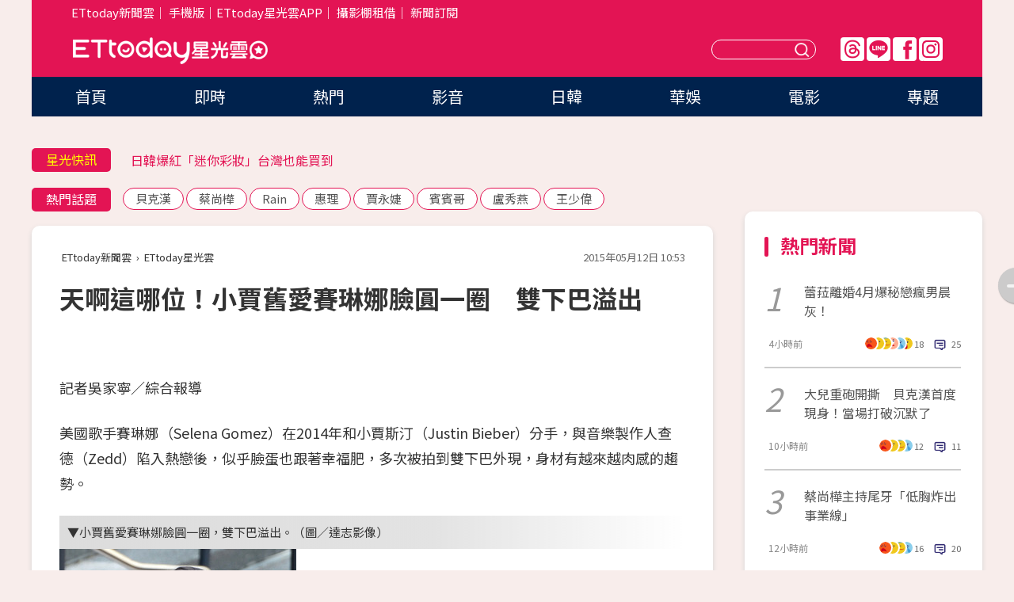

--- FILE ---
content_type: text/html; charset=utf-8
request_url: https://star.ettoday.net/news/505365
body_size: 15813
content:

<!DOCTYPE html>
<html lang="zh-Hant" prefix="og:http://ogp.me/ns#" itemscope itemtype="http://schema.org/NewsArticle">


<head>
<!-- 非共用meta 開始 -->
    <!--網頁基本meta data-->    
        <link rel="amphtml" href="https://star.ettoday.net/amp/amp_news.php7?news_id=505365">
        <title>天啊這哪位！小賈舊愛賽琳娜臉圓一圈　雙下巴溢出 | ETtoday星光雲 | ETtoday新聞雲</title>
    <link rel="canonical" itemprop="mainEntityOfPage" href="https://star.ettoday.net/news/505365" />
    <meta property="og:url" itemprop="url" content="https://star.ettoday.net/news/505365" />
    <meta property="og:title" itemprop="name" content="天啊這哪位！小賈舊愛賽琳娜臉圓一圈　雙下巴溢出 | ETtoday星光雲 | ETtoday新聞雲" />
    <meta property="og:image" itemprop="image" content="https://cdn2.ettoday.net/images/1073/d1073082.jpg" />
    <meta property="og:type" content="article" />
    <meta name="description" content="美國歌手賽琳娜（Selena Gomez）在2014年和小賈斯汀（Justin Bieber）分手，與音樂製作人查德（Zedd）陷入熱戀後，似乎臉蛋也跟著幸福肥，多次被拍到雙下巴外現，身材有越來越肉感的趨勢。
(小賈斯汀,Justin Bieber,賽琳娜,Selena Gomez,查德,Zedd)" />
    <meta property="og:description" itemprop="description" content="美國歌手賽琳娜（Selena Gomez）在2014年和小賈斯汀（Justin Bieber）分手，與音樂製作人查德（Zedd）陷入熱戀後，似乎臉蛋也跟著幸福肥，多次被拍到雙下巴外現，身材有越來越肉感的趨勢。
" />
    
    <!-- 新聞資訊(系統站內頁專用) 開始 -->
    <meta name="section" property="article:section" content="影劇" />    
        <meta name="subsection" itemprop="articleSection" content="八卦" />
    <meta property="dable:item_id" content="505365">
    <meta name="pubdate" itemprop="dateCreated" itemprop="datePublished" property="article:published_time" content="2015-05-12T10:53:00+08:00" />
    <meta name="lastmod" itemprop="dateModified" http-equiv="last-modified" content="2015-05-12T10:53:25+08:00" />
    <meta name="source" itemprop="author" content="ETtoday星光雲" />
    <meta name="dcterms.rightsHolder" content="ETtoday新聞雲">
    <meta name="author" content="ETtoday新聞雲" />
    <meta property="article:author" content="https://www.facebook.com/ETtodaySTAR" />
    <meta name="news_keywords" itemprop="keywords" content="小賈斯汀,Justin Bieber,賽琳娜,Selena Gomez,查德,Zedd">
    <!-- 新聞資訊(系統站內頁專用) 結束 -->

    <!-- JSON-LD-(系統站內頁專用) 開始 -->
    <script type="application/ld+json">
        {
            "@context": "https://schema.org",
            "@type": "NewsArticle",
            "mainEntityOfPage": "https://star.ettoday.net/news/505365",
            "headline": "天啊這哪位！小賈舊愛賽琳娜臉圓一圈　雙下巴溢出",
            "url": "https://star.ettoday.net/news/505365",
            "thumbnailUrl": "https://cdn2.ettoday.net/images/1073/d1073082.jpg",
            "articleSection":"影劇",
            "creator": ["407-吳家寧","407"],
            "image":{
                "@type":"ImageObject",
                "url":"https://cdn2.ettoday.net/images/1073/d1073082.jpg"
            },
            "dateCreated": "2015-05-12T10:53:00+08:00",
            "datePublished": "2015-05-12T10:53:00+08:00",
            "dateModified": "2015-05-12T10:53:25+08:00",
            "publisher": {
                "@type": "Organization",
                "name": "ETtoday新聞雲",
            "logo": {
                "@type": "ImageObject",
                "url": "https://cdn2.ettoday.net/style/star2024/images/push.jpg"
                }
            },
            "author":{
                "@type":"Organization",
                "name":"ETtoday新聞雲",
                "url":"https://www.ettoday.net/"
            },
            "speakable":{
            "@type": "SpeakableSpecification",
            "xpath": [
                "/html/head/meta[@property='og:title']/@content",
                "/html/head/meta[@property='og:description']/@content"
               ]
            },
            "keywords":["小賈斯汀","Justin Bieber","賽琳娜","Selena Gomez","查德","Zedd"],
            "description": "美國歌手賽琳娜（Selena Gomez）在2014年和小賈斯汀（Justin Bieber）分手，與音樂製作人查德（Zedd）陷入熱戀後，似乎臉蛋也跟著幸福肥，多次被拍到雙下巴外現，身材有越來越肉感的趨勢。
(小賈斯汀,Justin Bieber,賽琳娜,Selena Gomez,查德,Zedd)"
        }
        </script>
    <!-- JSON-LD-(系統站內頁專用) 結束 -->

  

  <!--GTM DataLayer 開始-->
  <script>
    dataLayer = [{ 
      'csscode': 'star',
      'page-id': '505365',
      'category-id': '9',
      'category-name1': '影劇',
      'category-name2': '八卦',
      'dept-name': '娛樂中心',
      'author-id': '407',
      'author-name': '吳家寧',
      'readtype': 'PC',
      'pagetype': 'news',
      'et_token': '9eecf9bd42283d5bdc87f78e6486a7e6'
    }];
  </script>
  <!--GTM DataLayer 結束-->
<!-- 非共用meta 結束 -->



<!-- 共用meta 開始 -->
  <meta charset="utf-8">
  <!-- 特定頁面 or 編採不給搜尋引擎蒐錄 開始 -->
    <meta name="robots" content="index,follow,noarchive"/>
    <!-- 特定頁面 or 編採不給搜尋引擎蒐錄 結束 -->
  <meta name="viewport" content="width=1300"/>  
  <link rel="apple-touch-icon" sizes="180x180" href="//cdn2.ettoday.net/style/star2024/images/touch-icon.png" />
  <link rel="shortcut icon" sizes="192x192" href="//cdn2.ettoday.net/style/star2024/images/touch-icon.png" />
  <link rel="alternate" type="application/rss+xml" title="ETtoday《影劇新聞》" href="https://feeds.feedburner.com/ettoday/star" />
  
  <!-- ★社群分享專用 開始★ -->
  <!-- ★dns-prefetch 開始★ -->
  <link rel="dns-prefetch" href="//ad.ettoday.net">
  <link rel="dns-prefetch" href="//ad1.ettoday.net">
  <link rel="dns-prefetch" href="//ad2.ettoday.net">
  <link rel="dns-prefetch" href="//cache.ettoday.net">
  <link rel="dns-prefetch" href="//static.ettoday.net">
  <link rel="dns-prefetch" href="//cdn1.ettoday.net">
  <link rel="dns-prefetch" href="//cdn2.ettoday.net">
  <!-- ★dns-prefetch 結束★ -->
  <meta property="og:locale" content="zh_TW" />
  <meta property="fb:app_id" content="146858218737386" />
  <meta property="article:publisher" content="https://www.facebook.com/ETtodaySTAR" />
  <meta property="og:site_name" name="application-name" content="ETtoday星光雲" />
  <!-- ★社群分享專用 結束★-->

  <!-- ★CSS、JS開始★ -->
  <link rel="stylesheet" href="//cdn2.ettoday.net/style/star2024/css/style.css" type="text/css" />
  <script src="//cdn2.ettoday.net/style/star2024/js/all.js"></script>
  <!-- DFP code -->
  <script type="text/javascript" src="//cdn2.ettoday.net/dfp/dfp-gpt.js"></script>
  <!-- ★CSS、JS結束★ -->

  <!-- Google Tag Manager 開始 -->
  <script>
    (function (w, d, s, l, i) {
      w[l] = w[l] || []; w[l].push({
        'gtm.start':
          new Date().getTime(), event: 'gtm.js'
      }); var f = d.getElementsByTagName(s)[0],
        j = d.createElement(s), dl = l != 'dataLayer' ? '&l=' + l : ''; j.async = true; j.src =
          'https://www.googletagmanager.com/gtm.js?id=' + i + dl; f.parentNode.insertBefore(j, f);
    })(window, document, 'script', 'dataLayer', 'GTM-WQPR4PC');
  </script>
  <!-- Google Tag Manager 結束 -->
  
  <!-- Global site tag (gtag.js) - Google Analytics 開始 -->
  <script async src="https://www.googletagmanager.com/gtag/js?id=G-JQNDWD28RZ"></script>
  <script>
    window.dataLayer = window.dataLayer || [];
    function gtag() { dataLayer.push(arguments); }
    gtag('js', new Date());
  </script>
  <!-- Global site tag (gtag.js) - Google Analytics 結束 --><!-- 共用meta 結束 -->




<!-- dmp.js 開始 -->
<script>
  var dmp_event_property   = "star";
  var dmp_id               = "505365";
  var dmp_name             = "天啊這哪位！小賈舊愛賽琳娜臉圓一圈　雙下巴溢出";
  var dmp_keywords         = "小賈斯汀,Justin Bieber,賽琳娜,Selena Gomez,查德,Zedd";
  var dmp_publish_date     = "2015-05-12 10:53:00";
  var dmp_modified_date    = "2015-05-12 10:53:25";
  var dmp_category_id_list = "9_39";
  var dmp_is_editor_rec    = "0";
  var dmp_et_token         = "9eecf9bd42283d5bdc87f78e6486a7e6";
  var dmp_event_id         = "";
</script>
<script src="//cdn2.ettoday.net/jquery/dmp/news.js"></script>
<!-- dmp.js 結束 --> 

</head>

<body id="star" class="news-page news-505365">


<div id="fb-root"></div>


  <!-- wrapper_box 開始 -->
  <div class="wrapper_box">
    <!-- 模組 新聞內頁 分享按鈕 開始 -->
    <div id="et_sticky_pc">
      <ul>
          <li><a class="btn logo" href="https://star.ettoday.net/" title="回首頁">回首頁</a></li>
                    <li><a class="btn fb" href="javascript:;" onclick="window.open('//www.facebook.com/sharer/sharer.php?u='+encodeURIComponent('https://star.ettoday.net/news/505365?from=pc-newsshare-fb-fixed'),'facebook-share-dialog','width=626,height=436');" title="facebook">facebook</a></li>
          <li><a class="btn line" href="javascript:;" onclick="window.open('https://social-plugins.line.me/lineit/share?url='+encodeURIComponent('https://star.ettoday.net/news/505365?from=pc-newsshare-line-fixed'),'LINE','width=626,height=500');return false;" title="分享到LINE">Line</a></li>
          <li><a class="btn twitter" href="javascript:;" onclick="window.open('https://twitter.com/intent/tweet?text='+encodeURIComponent('天啊這哪位！小賈舊愛賽琳娜臉圓一圈　雙下巴溢出')+'&url='+encodeURIComponent('https://star.ettoday.net/news/505365?from=pc-newsshare-twitter-fixed'),'Twittes','width=626,height=436');return false;">Twitter</a></li>
                    <li><a class="btn link" href="javascript:;" title="複製連結">複製連結</a></li>
      </ul>
  </div>
  <!-- 模組 新聞內頁 分享按鈕 結束 -->

    <!-- wrapper 開始 -->

    
    

    

      <!-- header_box 開始 -->
      

  <!-- 星光雲_轟天雷【影劇】 開始 -->
  <div class="wrapper">  
  <div id="star_thunder" class="pc_thunder">
    <script type="text/javascript">
      (function(){
        var ts = Math.random();
        document.write('<scr' + 'ipt type="text/javascript" src="https://ad.ettoday.net/ads.php?bid=star_thunder&rr='+ ts +'"></scr' + 'ipt>');
      })()
    </script>
  </div>    
  <!-- 星光雲_轟天雷【影劇】 結束 -->  

  <!-- 星光雲_雙門簾 開始 -->
  <div id="star_curtain" class="pc_curtain">
    <script type="text/javascript">
    (function(){
      var ts = Math.random();
      document.write('<scr' + 'ipt type="text/javascript" src="https://ad.ettoday.net/ads.php?bid=star_curtain&rr='+ ts +'"></scr' + 'ipt>');
    })()
    </script>
  </div>      
  <!-- 星光雲_雙門簾 結束 -->


<div class="header_box">

        <!-- ettop 開始 -->	
        <div class="ettop">
          <div class="inner">
            <div class="nav_1">
              <a href="https://www.ettoday.net/" target="_blank">ETtoday新聞雲</a>│
              <a href="#" onclick="location.replace('//www.ettoday.net/changeReadType.php?rtype=0&amp;rurl='+location.href);">手機版</a>│<a href="//www.ettoday.net/events/app/et_star.htm" target="_blank">ETtoday星光雲APP</a>│
              <a href="https://msg.ettoday.net/rd.php?id=5420">攝影棚租借</a>│
              <a href="https://www.ettoday.net/events/news-express/epaper.php">新聞訂閱</a>						
            </div>

          </div>
        </div>	
        <!-- ettop 結束 -->

        <!-- header 開始 -->
        <div class="header">
            <!-- main_logo 開始 -->
            <div class="main_logo"><a class="txt-hide" href="https://star.ettoday.net">ETtoday星光雲</a></div>
            <!-- main_logo 結束 -->

                        <!-- MOD_星光雲(PC)_版頭小橫幅(左) 開始 -->
            <div id="topic_170x50_02" class="pc_header">
              <script type="text/javascript">
              (function(){
                var ts = Math.random();
                document.write('<scr' + 'ipt type="text/javascript" src="https://ad1.ettoday.net/ads.php?bid=topic_170x50_02&rr='+ ts +'"></scr' + 'ipt>');
              })()
              </script>             
            </div>
            <!-- MOD_星光雲(PC)_版頭小橫幅(左) 結束 -->
            

                        <!-- 相信音樂_星光雲(PC)_版頭小橫幅(右) 開始 -->
            <div id="topic_170x50_01" class="pc_header">
              <script type="text/javascript">
              (function(){
                var ts = Math.random();
                document.write('<scr' + 'ipt type="text/javascript" src="https://ad1.ettoday.net/ads.php?bid=topic_170x50_01&rr='+ ts +'"></scr' + 'ipt>');
              })()
              </script>
            </div>
            <!-- 相信音樂_星光雲(PC)_版頭小橫幅(右) 結束 -->
            
            <!--menu_1 開始-->
            <div class="menu_1 clearfix">
                <a class="threads txt-hide" href="https://www.threads.net/@starettoday" target="_blank">Threads</a>
                <a class="line txt-hide" href="https://page.line.me/tqu0602i?openQrModal=true" target="_blank">Line</a>
                <a class="fb txt-hide" href="https://www.facebook.com/ETtodaySTAR" target="_blank">FB</a>
                <a class="ig txt-hide" href="https://www.instagram.com/starettoday/" target="_blank">IG</a>
            </div>
            <!--menu_1 結束-->

            
            <!-- search_box 開始-->
            <div class="search_box">
                <form method="GET" action="/search.php7">
                <input class="txt" type="text" name="keywords" placeholder="" />
                <button class="btn txt-hide">送出</button>
                </form>
            </div>
            <!-- search_box 結束-->
        </div>
        <!-- header 結束 -->

        <!-- main_nav 開始 -->
        <div class="main_nav">
          <ul>
                        <li class="" ><a href="https://star.ettoday.net/"  target="_self"  >首頁</a></li>            
                        <li class="" ><a href="/latest_news"  target="_self"  >即時</a></li>            
                        <li class="" ><a href="/hot-news"  target="_self"  >熱門</a></li>            
                        <li class="" ><a href="/video_list"  target="_self"  >影音</a></li>            
                        <li class="" ><a href="https://star.ettoday.net/star-category/%E6%97%A5%E9%9F%93"  target="_self"  >日韓</a></li>            
                        <li class="" ><a href="https://star.ettoday.net/star-category/%E8%8F%AF%E5%A8%9B"  target="_self"  >華娛</a></li>            
                        <li class="" ><a href="https://star.ettoday.net/star-category/%E9%9B%BB%E5%BD%B1"  target="_self"  >電影</a></li>            
                        <li class="" ><a href="/issue"  target="_self"  >專題</a></li>            
                      </ul>
        </div>
        <!-- main_nav 結束 -->
</div>

<!-- 星光雲_超級大橫幅 開始 -->
<div id="star_970x90" class="pc_billboard">
  <script type="text/javascript">
  (function(){
    var ts = Math.random();
    document.write('<scr' + 'ipt type="text/javascript" src="https://ad.ettoday.net/ads.php?bid=star_970x90&rr='+ ts +'"></scr' + 'ipt>');
  })()
  </script>
</div>
<!-- 星光雲_超級大橫幅 結束 -->

      <!-- header_box 結束 -->

      <!-- container_box 開始-->
      <div class="container_box">
        <!-- container 開始-->
        <div class="container">
          <!-- r1 開始-->
          <div class="r1 clearfix"> <!-- c1 開始-->
            <div class="c1">
              <!-- inner 開始-->
              <div class="inner">
                
                <!-- 星光快訊 ticker_1 開始-->
                
<div class="ticker_1 clearfix">
    <h3 class="title">星光快訊</h3>
    <!--滾動 開始-->
    <div class="run">
    <!--inner 開始-->
    <div class="inner">
                <!-- 組 -->
        <div class="piece"><a href="https://star.ettoday.net/news/3104644" target="_blank">霍諾德爬台北101！賈永婕吐心聲</a></div>
        <!-- 組 -->
                <!-- 組 -->
        <div class="piece"><a href="https://star.ettoday.net/news/3103862" target="_blank">日韓爆紅「迷你彩妝」台灣也能買到</a></div>
        <!-- 組 -->
                <!-- 組 -->
        <div class="piece"><a href="https://star.ettoday.net/news/3104385" target="_blank">李明川曬6天后聚餐照！</a></div>
        <!-- 組 -->
                <!-- 組 -->
        <div class="piece"><a href="https://goo.gl/HpctKi" target="_blank">接收娛樂大小事！加入星光雲LINE好友⭐</a></div>
        <!-- 組 -->
            </div>
    <!--inner 結束-->
    </div>
    <!--滾動 結束-->
</div>                <!-- 星光快訊 ticker_1 結束-->

                
                <!-- part_txt_1 熱門話題 開始-->
                <div class="part_txt_1">
    <h2 class="title">熱門話題</h2>
    <div class="box_0">
    <a href="/tag/%E8%B2%9D%E5%85%8B%E6%BC%A2">貝克漢</a> <a href="/tag/%E8%94%A1%E5%B0%9A%E6%A8%BA">蔡尚樺</a> <a href="/tag/Rain">Rain</a> <a href="/tag/%E6%83%A0%E7%90%86">惠理</a> <a href="/tag/%E8%B3%88%E6%B0%B8%E5%A9%95">賈永婕</a> <a href="/tag/%E8%B3%93%E8%B3%93%E5%93%A5">賓賓哥</a> <a href="/tag/%E7%9B%A7%E7%A7%80%E7%87%95">盧秀燕</a> <a href="/tag/%E7%8E%8B%E5%B0%91%E5%81%89">王少偉</a>     </div>
</div>                <!-- part_txt_1 熱門話題 結束-->
                
                <!-- 新聞模組 block_a 開始 -->
                <div class="block_a">
                  <!--breadcrumb_box 開始-->
                  <div class="breadcrumb_box clearfix">
                    <!--麵包屑 開始-->
                    <div class="menu_bread_crumb" itemscope itemtype="http://schema.org/BreadcrumbList">
                        <!-- 第一層 開始 -->
                        <div itemscope itemtype="http://schema.org/ListItem" itemprop="itemListElement">
                            <a itemscope itemtype="http://schema.org/Thing" itemprop="item" href="https://www.ettoday.net/" id="https://www.ettoday.net/" >
                                <span itemprop="name">ETtoday新聞雲</span>
                            </a>
                            <meta itemprop="position" content="1" />
                        </div>
                        <!-- 第一層 結束 -->
                        ›
                        <!-- 第二層 開始 -->
                        <div itemscope itemtype="http://schema.org/ListItem" itemprop="itemListElement">
                            <a itemscope itemtype="http://schema.org/Thing" itemprop="item" href="https://star.ettoday.net/" id="https://star.ettoday.net/">
                                <span itemprop="name">ETtoday星光雲</span>
                            </a>
                            <meta itemprop="position" content="2" />
                        </div>
                        <!-- 第二層 結束 -->
                    </div>
                    <!--麵包屑 結束-->
                    <!--時間 開始-->
                    <time class="date" itemprop="datePublished" datetime="2015-05-12T10:53:00+08:00">2015年05月12日 10:53</time>
                    <!--時間 結束-->
                  </div>
                  <!--breadcrumb_box 結束-->
                  <!--新聞模組 module_1 開始-->
                  <article class="module_1">
                    <!--網站logo 列印時出現 開始-->
                    <div class="site_logo" style="display:none;">
                        <link href="//cdn2.ettoday.net/style/star2024/css/print.css" rel="stylesheet" type="text/css" media="print"/>
                        <img src="//cdn2.ettoday.net/style/star2024/images/logo_print.png"/>
                    </div>
                    <!--網站logo 列印時出現 結束-->
                    <!--標題 開始-->
                    <header>
                      <h1 class="title" itemprop="headline">
                          天啊這哪位！小賈舊愛賽琳娜臉圓一圈　雙下巴溢出                      </h1>
                    </header>
                    <!--標題 結束-->

                                        <!-- 星光雲PC&M_文字廣告(上)(★特開★) 開始 -->
                    <div id="star_text_1" class="text_ad_top ad_txt_1">
                      <script type="text/javascript">
                      (function(){
                        var ts = Math.random();
                        document.write('<scr' + 'ipt type="text/javascript" src="https://ad.ettoday.net/ads.php?bid=star_text_1&rr='+ ts +'"></scr' + 'ipt>');
                      })()
                      </script>
                    </div>
                    <!-- 星光雲PC&M_文字廣告(上)(★特開★) 開始 -->
                    
                    <!--各頻道PC 文首分享 開始-->
                    <!--模組 et_social_1 開始-->
<div class="et_social_1">
	<!-------成人警告 開始----------->
		<!-------成人警告 結束----------->

	<!-- menu 開始 -->
		<!-- <div class="menu">
	</div> -->
		<!-- menu 結束 -->
</div>
<!--模組 et_social_1 結束-->
                    <!--各頻道PC 文首分享 結束-->

                    
                    <!-- 投票 文章前 開始 -->
                                        <!-- 投票 文章前 結束 -->

                    <!--本文 開始-->
                    <div class="story">
                      <p>記者吳家寧／綜合報導</p>
<p>美國歌手賽琳娜（Selena Gomez）在2014年和小賈斯汀（Justin Bieber）分手，與音樂製作人查德（Zedd）陷入熱戀後，似乎臉蛋也跟著幸福肥，多次被拍到雙下巴外現，身材有越來越肉感的趨勢。</p>
<p><strong>▼小賈舊愛賽琳娜臉圓一圈，雙下巴溢出。（圖／達志影像）<br type="_moz" />
</strong></p>
<p><strong><img src="https://cdn2.ettoday.net/images/1073/d1073080.jpg" width="299" height="450" alt="" /></strong></p>
<p>現年22歲的賽琳娜現身紐奧良，穿著黑色坦克背心和牛仔褲現身，原本就有一點嬰兒肥的她，臉蛋又比之前圓了一圈，手臂也不像以前一樣結實，肩膀變得更寬，但依然架式十足，尤其是穿上粉紅色毛皮大衣之後，修飾了身材，讓人忍不住把焦點放在因增重而變得更雄偉的胸前。</p>
    <!-- 新聞中_巨幅 start-->
    <div class="ad_in_news" style="mragin:10px auto;text-align:center">
     <div class="ad_readmore">[廣告]請繼續往下閱讀...</div>
     <script language="JavaScript" type="text/javascript">
      var ts = Math.random();
      document.write('<scr' + 'ipt language="JavaScript" type="text/javascript" src="https://ad.ettoday.net/ads.php?bid=star_in_news_1&rr='+ ts +'"></scr' + 'ipt>');
     </script>
    </div>
    <!-- 新聞中_巨幅 end-->
    
<p><strong>▼賽琳娜穿上粉紅色毛皮大衣之後，修飾了身材也架式十足。（圖／達志影像）</strong></p>
<p><img src="https://cdn2.ettoday.net/images/1073/d1073081.jpg" width="299" height="450" alt="" /></p>
<p><strong>★圖片為版權照片，由達志影像供《ETtoday東森新聞雲》專用，任何網站、報刊、電視台未經達志影像許可，不得部分或全部轉載！<br />
</strong></p>                    </div>
                    <!--本文 結束-->

                    <img src="https://www.ettoday.net/source/et_track.php7" width="0" height="0" style="display:none;">

                    
                                                  
                    


                    <!-- 投票 文章後 開始 -->
                                          <!-- 投票 文章後 結束 -->

                      
                    

                  </article>
                  <!--新聞模組 module_1 結束-->

                  <!--各頻道PC 文末分享 開始-->
                  <!--模組 et_social_2、et_social_3 共用 CSS 開始-->
<link rel="stylesheet" href="https://cdn2.ettoday.net/style/et_common/css/social_sharing_2.css">
<!--模組 et_social_2、et_social_3 共用 CSS 結束-->

<!--模組 et_social_2 開始-->
<div class="et_social_2">
	<p>分享給朋友：</p>
	<!-- menu 開始 -->
	<div class="menu">
				<a href="javascript:;" onclick="window.open('https://www.facebook.com/sharer/sharer.php?u='+encodeURIComponent('https://star.ettoday.net/news/505365')+'?from=pc-newsshare-fb','facebook-share-dialog','width=626,height=436');return false;" class="facebook" title="分享到Facebook"></a>
		<a href="javascript:;" onclick="window.open('https://social-plugins.line.me/lineit/share?url='+encodeURIComponent('https://star.ettoday.net/news/505365')+'?from=pc-newsshare-line','LINE','width=626,height=500');return false;" class="line" title="分享到LINE"></a>
		<a href="javascript:;" onclick="window.open('https://twitter.com/intent/tweet?text='+encodeURIComponent('天啊這哪位！小賈舊愛賽琳娜臉圓一圈　雙下巴溢出')+'&url=https://star.ettoday.net/news/505365?from=pc-newsshare-twitter','Twittes','width=626,height=436');return false;" class="x" title="分享到X"></a>
				<a class="copy-link" title="複製連結"></a>
		<a class="print" onclick="window.print();" title="列印本頁"></a> 
				<a class="message scrollgo" title="點我留言" rel=".fb-comments"></a>
			</div>
	<!-- menu 結束 -->
</div>
<!--模組 et_social_2 結束-->

<!--模組 et_social_3 開始-->
<div class="et_social_3">
	<p>追蹤我們：</p>
	<!-- menu 開始 -->
	<div class="menu">
		<a href="https://www.facebook.com/ETtodaySTAR" class="facebook" title="追蹤Facebook粉絲團" target="_blank"></a>
		<a href="https://www.youtube.com/channel/UCX157UE-NdaUGQJDkQ-XKnw" class="youtube" title="訂閱YouTube" target="_blank"></a>
		<a href="https://www.instagram.com/starettoday/" class="instagram" title="追蹤IG" target="_blank"></a>
		<a href="https://line.me/R/ti/p/%40ETtoday" class="line" title="加LINE好友" target="_blank"></a>
		<a href="https://twitter.com/ettodaytw" class="x" title="追蹤X" target="_blank"></a>
		<a href="https://t.me/ETtodaynews" class="telegram" title="追蹤Telegram" target="_blank"></a>
	</div>
	<!-- menu 結束 -->
</div>
<!--模組 et_social_3 結束-->
                  <!--各頻道PC 文末分享 結束-->

                  <!-- tagbanner專區 開始 -->
                  <div class="tag-banner">
                     
                  </div>
                  <!-- tagbanner專區 結束 -->

                  <!-- 版權宣告 開始 -->
                  <p class="txt_1">※本文版權所有，非經授權，不得轉載。[<a href="//www.ettoday.net/member/clause_copyright.php" target="_blank">ETtoday著作權聲明</a>]※</p>
                  <!-- 版權宣告 結束 -->

                </div>
                <!--新聞模組 block_a 結束 -->


                
                <!--關鍵字 block_a 開始 -->
                <div class="block_a">
                  <h2 class="title_a">關鍵字</h2>
                  <!-- part_txt_3 開始-->
                  <div class="part_txt_3">                    
                  <a href="/tag/%E5%B0%8F%E8%B3%88%E6%96%AF%E6%B1%80">小賈斯汀</a><a href="/tag/Justin+Bieber">Justin Bieber</a><a href="/tag/%E8%B3%BD%E7%90%B3%E5%A8%9C">賽琳娜</a><a href="/tag/Selena+Gomez">Selena Gomez</a><a href="/tag/%E6%9F%A5%E5%BE%B7">查德</a><a href="/tag/Zedd">Zedd</a> 
                  </div>
                  <!-- part_txt_3 結束-->
                </div>
                <!--關鍵字 block_a 結束 -->

                
                

                            <!-- 星光雲_文章推薦模組_1 開始 -->
              <div class=" block_a">
                <div id="star_recirculation_1" class="recirculation">
                  <script type="text/javascript">
                  (function(){
                    var ts = Math.random();
                    document.write('<scr' + 'ipt type="text/javascript" src="https://ad.ettoday.net/ads.php?bid=star_recirculation_1&rr='+ ts +'"></scr' + 'ipt>');
                  })()
                  </script>
                </div>
              </div>
              <!-- 星光雲_文章推薦模組_1 結束 -->
              
              <!-- 推薦閱讀 block_a 開始-->
              <div class="block_a recomm-news">
                <h2 class="title_a">推薦閱讀</h2>
                <!-- part_pictxt_1 開始-->
                <div class="part_pictxt_1 clearfix">

                                  
                  <!-- 組 -->
                  <div class="box_0">
                    <div class="pic">
                      <a href="https://star.ettoday.net/news/505291" title="Lollipop@F小煜嗆「有人撒謊」　標籤獨漏敖犬爆不合" target="_blank"><img src="//cdn2.ettoday.net/style/misc/loading_300x225.gif" data-original="https://cdn2.ettoday.net/images/1072/d1072932.jpg" alt="Lollipop@F小煜嗆「有人撒謊」　標籤獨漏敖犬爆不合" /></a>
                    </div>
                    <h3><a href="https://star.ettoday.net/news/505291" target="_blank">Lollipop@F小煜嗆「有人撒謊」　標籤獨漏敖犬爆不合</a></h3>                    
                    <p class="time">5/12 07:01</p>
                  </div>
                  <!-- 組 -->
                
                                    
                  <!-- 組 -->
                  <div class="box_0">
                    <div class="pic">
                      <a href="https://star.ettoday.net/news/505252" title="永瀨正敏好愛台灣！用「1句台語」打招呼　親切度爆表" target="_blank"><img src="//cdn2.ettoday.net/style/misc/loading_300x225.gif" data-original="https://cdn2.ettoday.net/images/1072/d1072862.jpg" alt="永瀨正敏好愛台灣！用「1句台語」打招呼　親切度爆表" /></a>
                    </div>
                    <h3><a href="https://star.ettoday.net/news/505252" target="_blank">永瀨正敏好愛台灣！用「1句台語」打招呼　親切度爆表</a></h3>                    
                    <p class="time">5/12 00:01</p>
                  </div>
                  <!-- 組 -->
                
                                    
                  <!-- 組 -->
                  <div class="box_0">
                    <div class="pic">
                      <a href="https://star.ettoday.net/news/505236" title="你看過這種吉祥物嗎？前AKB48團員用關西腔為貓添靈性" target="_blank"><img src="//cdn2.ettoday.net/style/misc/loading_300x225.gif" data-original="https://cdn2.ettoday.net/images/1072/d1072728.jpg" alt="你看過這種吉祥物嗎？前AKB48團員用關西腔為貓添靈性" /></a>
                    </div>
                    <h3><a href="https://star.ettoday.net/news/505236" target="_blank">你看過這種吉祥物嗎？前AKB48團員用關西腔為貓添靈性</a></h3>                    
                    <p class="time">5/12 00:00</p>
                  </div>
                  <!-- 組 -->
                
                                    
                  <!-- 組 -->
                  <div class="box_0">
                    <div class="pic">
                      <a href="https://star.ettoday.net/news/505242" title="想一親Ella芳澤！小鮮肉把衣服脫光　股溝差點露出來了" target="_blank"><img src="//cdn2.ettoday.net/style/misc/loading_300x225.gif" data-original="https://cdn2.ettoday.net/images/1072/d1072885.jpg" alt="想一親Ella芳澤！小鮮肉把衣服脫光　股溝差點露出來了" /></a>
                    </div>
                    <h3><a href="https://star.ettoday.net/news/505242" target="_blank">想一親Ella芳澤！小鮮肉把衣服脫光　股溝差點露出來了</a></h3>                    
                    <p class="time">5/12 00:00</p>
                  </div>
                  <!-- 組 -->
                
                                    
                  <!-- 組 -->
                  <div class="box_0">
                    <div class="pic">
                      <a href="https://star.ettoday.net/news/505286" title="張栢芝為躲記者講電話　仔細一看...竟被發現大出糗" target="_blank"><img src="//cdn2.ettoday.net/style/misc/loading_300x225.gif" data-original="https://cdn2.ettoday.net/images/1073/d1073156.jpg" alt="張栢芝為躲記者講電話　仔細一看...竟被發現大出糗" /></a>
                    </div>
                    <h3><a href="https://star.ettoday.net/news/505286" target="_blank">張栢芝為躲記者講電話　仔細一看...竟被發現大出糗</a></h3>                    
                    <p class="time">5/12 06:12</p>
                  </div>
                  <!-- 組 -->
                
                                    
                  <!-- 組 -->
                  <div class="box_0">
                    <div class="pic">
                      <a href="https://star.ettoday.net/news/505154" title="陶晶瑩、李李仁結婚10年　到現在「日日春」" target="_blank"><img src="//cdn2.ettoday.net/style/misc/loading_300x225.gif" data-original="https://cdn2.ettoday.net/images/1072/d1072429.jpg" alt="陶晶瑩、李李仁結婚10年　到現在「日日春」" /></a>
                    </div>
                    <h3><a href="https://star.ettoday.net/news/505154" target="_blank">陶晶瑩、李李仁結婚10年　到現在「日日春」</a></h3>                    
                    <p class="time">5/12 00:01</p>
                  </div>
                  <!-- 組 -->
                
                                    
                  <!-- 組 -->
                  <div class="box_0">
                    <div class="pic">
                      <a href="https://star.ettoday.net/news/505244" title="自知不會活著回家...《神鬼奇航》麥可恩萊特舉槍抗IS" target="_blank"><img src="//cdn2.ettoday.net/style/misc/loading_300x225.gif" data-original="https://cdn2.ettoday.net/images/1072/d1072844.jpg" alt="自知不會活著回家...《神鬼奇航》麥可恩萊特舉槍抗IS" /></a>
                    </div>
                    <h3><a href="https://star.ettoday.net/news/505244" target="_blank">自知不會活著回家...《神鬼奇航》麥可恩萊特舉槍抗IS</a></h3>                    
                    <p class="time">5/12 00:18</p>
                  </div>
                  <!-- 組 -->
                
                                    
                  <!-- 組 -->
                  <div class="box_0">
                    <div class="pic">
                      <a href="https://star.ettoday.net/news/505227" title="李佳穎眼冒愛心現身音樂會　被拱假戲真做簡宏霖" target="_blank"><img src="//cdn2.ettoday.net/style/misc/loading_300x225.gif" data-original="https://cdn2.ettoday.net/images/1072/d1072701.jpg" alt="李佳穎眼冒愛心現身音樂會　被拱假戲真做簡宏霖" /></a>
                    </div>
                    <h3><a href="https://star.ettoday.net/news/505227" target="_blank">李佳穎眼冒愛心現身音樂會　被拱假戲真做簡宏霖</a></h3>                    
                    <p class="time">5/12 00:00</p>
                  </div>
                  <!-- 組 -->
                
                                    
                  <!-- 組 -->
                  <div class="box_0">
                    <div class="pic">
                      <a href="https://star.ettoday.net/news/505313" title="這背影25歲　許聖梅被女兒酸正面x2笑嘆：怎不去當名嘴" target="_blank"><img src="//cdn2.ettoday.net/style/misc/loading_300x225.gif" data-original="https://cdn2.ettoday.net/images/1072/d1072956.jpg" alt="這背影25歲　許聖梅被女兒酸正面x2笑嘆：怎不去當名嘴" /></a>
                    </div>
                    <h3><a href="https://star.ettoday.net/news/505313" target="_blank">這背影25歲　許聖梅被女兒酸正面x2笑嘆：怎不去當名嘴</a></h3>                    
                    <p class="time">5/12 08:37</p>
                  </div>
                  <!-- 組 -->
                
                                    
                  <!-- 組 -->
                  <div class="box_0">
                    <div class="pic">
                      <a href="https://star.ettoday.net/news/505205" title="姚元浩、王心凌好事近　羞認：在存結婚基金" target="_blank"><img src="//cdn2.ettoday.net/style/misc/loading_300x225.gif" data-original="https://cdn2.ettoday.net/images/1072/d1072671.jpg" alt="姚元浩、王心凌好事近　羞認：在存結婚基金" /></a>
                    </div>
                    <h3><a href="https://star.ettoday.net/news/505205" target="_blank">姚元浩、王心凌好事近　羞認：在存結婚基金</a></h3>                    
                    <p class="time">5/12 00:01</p>
                  </div>
                  <!-- 組 -->
                
                                    
                  <!-- 組 -->
                  <div class="box_0">
                    <div class="pic">
                      <a href="https://star.ettoday.net/news/3104705" title="蕾菈離婚4月爆秘戀！被抓包「深夜進瘋男晨灰家」  曖昧唇環疑洩端倪" target="_blank"><img src="//cdn2.ettoday.net/style/misc/loading_300x225.gif" data-original="https://cdn2.ettoday.net/images/8590/d8590377.webp" alt="蕾菈離婚4月爆秘戀！被抓包「深夜進瘋男晨灰家」  曖昧唇環疑洩端倪" /></a>
                    </div>
                    <h3><a href="https://star.ettoday.net/news/3104705" target="_blank">蕾菈離婚4月爆秘戀！被抓包「深夜進瘋男晨灰家」  曖昧唇環疑洩端倪</a></h3>                    
                    <p class="time">4小時前</p>
                  </div>
                  <!-- 組 -->
                
                                    
                  <!-- 組 -->
                  <div class="box_0">
                    <div class="pic">
                      <a href="https://star.ettoday.net/news/3104660" title="大兒重砲開撕　貝克漢首度現身！當場打破沉默了" target="_blank"><img src="//cdn2.ettoday.net/style/misc/loading_300x225.gif" data-original="https://cdn2.ettoday.net/images/8590/d8590414.webp" alt="大兒重砲開撕　貝克漢首度現身！當場打破沉默了" /></a>
                    </div>
                    <h3><a href="https://star.ettoday.net/news/3104660" target="_blank">大兒重砲開撕　貝克漢首度現身！當場打破沉默了</a></h3>                    
                    <p class="time">10小時前</p>
                  </div>
                  <!-- 組 -->
                
                  
                </div>
                <!-- part_pictxt_1 結束-->
              </div>
              <!-- 推薦閱讀 block_a 結束-->

              

              <!-- 熱門影音 block_a 開始-->
              <div class="block_a">
                <h2 class="title_a">熱門影音</h2>
                <!--gallery_2 開始-->
                <div class="gallery_2">
                  <!--run 開始-->
                  <div class="run">
                    <!--inner-->
                    <div class="inner">
                                          <!-- 組 -->
                      <div class="piece">
                        <a class="link" href="https://star.ettoday.net/video/490178" title="阿翰.婁峻碩是國中同學　笑到太激動差點摔倒XD" target="_blank">
                          <div class="pic"><img src="https://cdn2.ettoday.net/film/images/490/c490178.webp" alt="阿翰.婁峻碩是國中同學　笑到太激動差點摔倒XD" /></div>
                          <h3>阿翰.婁峻碩是國中同學　笑到太激動差點摔倒XD</h3>
                        </a>
                      </div>
                      <!-- 組 -->
                                          <!-- 組 -->
                      <div class="piece">
                        <a class="link" href="https://star.ettoday.net/video/490176" title="夏和熙拍BL劇「常揮到下面」　跟楊翹碩互比：他尺寸很大！" target="_blank">
                          <div class="pic"><img src="https://cdn2.ettoday.net/film/images/490/c490176.webp" alt="夏和熙拍BL劇「常揮到下面」　跟楊翹碩互比：他尺寸很大！" /></div>
                          <h3>夏和熙拍BL劇「常揮到下面」　跟楊翹碩互比：他尺寸很大！</h3>
                        </a>
                      </div>
                      <!-- 組 -->
                                          <!-- 組 -->
                      <div class="piece">
                        <a class="link" href="https://star.ettoday.net/video/490134" title="洪詩照顧失智公公掀議論　還原真相「只是愛屋及烏」" target="_blank">
                          <div class="pic"><img src="https://cdn2.ettoday.net/film/images/490/c490134.webp" alt="洪詩照顧失智公公掀議論　還原真相「只是愛屋及烏」" /></div>
                          <h3>洪詩照顧失智公公掀議論　還原真相「只是愛屋及烏」</h3>
                        </a>
                      </div>
                      <!-- 組 -->
                                          <!-- 組 -->
                      <div class="piece">
                        <a class="link" href="https://star.ettoday.net/video/490112" title="老婆影片遭低級言論洗版　鄭靚歆怒轟性騷擾：太噁心" target="_blank">
                          <div class="pic"><img src="https://cdn2.ettoday.net/film/images/490/c490112.webp" alt="老婆影片遭低級言論洗版　鄭靚歆怒轟性騷擾：太噁心" /></div>
                          <h3>老婆影片遭低級言論洗版　鄭靚歆怒轟性騷擾：太噁心</h3>
                        </a>
                      </div>
                      <!-- 組 -->
                                          <!-- 組 -->
                      <div class="piece">
                        <a class="link" href="https://star.ettoday.net/video/490026" title="這個影片沒有全裸畫面　直播主Dory多莉的寫真書" target="_blank">
                          <div class="pic"><img src="https://cdn2.ettoday.net/film/images/490/c490026.webp" alt="這個影片沒有全裸畫面　直播主Dory多莉的寫真書" /></div>
                          <h3>這個影片沒有全裸畫面　直播主Dory多莉的寫真書</h3>
                        </a>
                      </div>
                      <!-- 組 -->
                                          <!-- 組 -->
                      <div class="piece">
                        <a class="link" href="https://star.ettoday.net/video/489864" title="陶晶瑩曝「李李仁吻戲有隔大拇指」　關穎秒拆穿：他放屁！" target="_blank">
                          <div class="pic"><img src="https://cdn2.ettoday.net/film/images/489/c489864.webp" alt="陶晶瑩曝「李李仁吻戲有隔大拇指」　關穎秒拆穿：他放屁！" /></div>
                          <h3>陶晶瑩曝「李李仁吻戲有隔大拇指」　關穎秒拆穿：他放屁！</h3>
                        </a>
                      </div>
                      <!-- 組 -->
                                          <!-- 組 -->
                      <div class="piece">
                        <a class="link" href="https://star.ettoday.net/video/489984" title="胡瓜曝張菲難復出「沒電視台養得起」　陳亞蘭：希望豬大哥也復出（？" target="_blank">
                          <div class="pic"><img src="https://cdn2.ettoday.net/film/images/489/c489984.webp" alt="胡瓜曝張菲難復出「沒電視台養得起」　陳亞蘭：希望豬大哥也復出（？" /></div>
                          <h3>胡瓜曝張菲難復出「沒電視台養得起」　陳亞蘭：希望豬大哥也復出（？</h3>
                        </a>
                      </div>
                      <!-- 組 -->
                                          <!-- 組 -->
                      <div class="piece">
                        <a class="link" href="https://star.ettoday.net/video/489970" title="金宣虎坐錯位超慌張XD　高允貞一句話全場歡呼" target="_blank">
                          <div class="pic"><img src="https://cdn2.ettoday.net/film/images/489/c489970.webp" alt="金宣虎坐錯位超慌張XD　高允貞一句話全場歡呼" /></div>
                          <h3>金宣虎坐錯位超慌張XD　高允貞一句話全場歡呼</h3>
                        </a>
                      </div>
                      <!-- 組 -->
                                        </div>
                    <!--inner-->
                  </div>
                  <!--run 結束-->
                </div>
                <!--gallery_2 結束-->

                <!-- part_pictxt_3 開始-->
                <div class="part_pictxt_3 clearfix">
                  
                                  <!-- 組 -->
                  <div class="box_0">
                    <div class="pic">
                      <a href="https://star.ettoday.net/video/490216" title="「貝克漢一家」完美全是演的？　長子撕破臉列5大控訴：被父母控制一輩子" target="_blank"><img src="https://cdn2.ettoday.net/style/misc/loading_300x169.gif" data-original="https://cdn2.ettoday.net/film/images/490/c490216.webp" alt="「貝克漢一家」完美全是演的？　長子撕破臉列5大控訴：被父母控制一輩子" /></a>
                    </div>
                    <h3><a href="https://star.ettoday.net/video/490216" title="「貝克漢一家」完美全是演的？　長子撕破臉列5大控訴：被父母控制一輩子">「貝克漢一家」完美全是演的？　長子撕破臉列5大控訴：被父母控制一輩子</a>
                    </h3>
                  </div>
                  <!-- 組 -->                
                                  <!-- 組 -->
                  <div class="box_0">
                    <div class="pic">
                      <a href="https://star.ettoday.net/video/490170" title="A-Lin再玩跨年哏！狂喊「喬山帶我走」　強調沒喝酒...下秒改口：只喝兩口XD" target="_blank"><img src="https://cdn2.ettoday.net/style/misc/loading_300x169.gif" data-original="https://cdn2.ettoday.net/film/images/490/c490170.webp" alt="A-Lin再玩跨年哏！狂喊「喬山帶我走」　強調沒喝酒...下秒改口：只喝兩口XD" /></a>
                    </div>
                    <h3><a href="https://star.ettoday.net/video/490170" title="A-Lin再玩跨年哏！狂喊「喬山帶我走」　強調沒喝酒...下秒改口：只喝兩口XD">A-Lin再玩跨年哏！狂喊「喬山帶我走」　強調沒喝酒...下秒改口：只喝兩口XD</a>
                    </h3>
                  </div>
                  <!-- 組 -->                
                                  <!-- 組 -->
                  <div class="box_0">
                    <div class="pic">
                      <a href="https://star.ettoday.net/video/489953" title="A-Lin合作林宥嘉「唱到哭出來」　哽咽：愛情總是有難過的時候" target="_blank"><img src="https://cdn2.ettoday.net/style/misc/loading_300x169.gif" data-original="https://cdn2.ettoday.net/film/images/489/c489953.webp" alt="A-Lin合作林宥嘉「唱到哭出來」　哽咽：愛情總是有難過的時候" /></a>
                    </div>
                    <h3><a href="https://star.ettoday.net/video/489953" title="A-Lin合作林宥嘉「唱到哭出來」　哽咽：愛情總是有難過的時候">A-Lin合作林宥嘉「唱到哭出來」　哽咽：愛情總是有難過的時候</a>
                    </h3>
                  </div>
                  <!-- 組 -->                
                                  <!-- 組 -->
                  <div class="box_0">
                    <div class="pic">
                      <a href="https://star.ettoday.net/video/490171" title="阿翰曝和婁峻碩關係「激動摔倒XD」　鄭伊健「超愛悠遊卡」騎YouBike逛街" target="_blank"><img src="https://cdn2.ettoday.net/style/misc/loading_300x169.gif" data-original="https://cdn2.ettoday.net/film/images/490/c490171.webp" alt="阿翰曝和婁峻碩關係「激動摔倒XD」　鄭伊健「超愛悠遊卡」騎YouBike逛街" /></a>
                    </div>
                    <h3><a href="https://star.ettoday.net/video/490171" title="阿翰曝和婁峻碩關係「激動摔倒XD」　鄭伊健「超愛悠遊卡」騎YouBike逛街">阿翰曝和婁峻碩關係「激動摔倒XD」　鄭伊健「超愛悠遊卡」騎YouBike逛街</a>
                    </h3>
                  </div>
                  <!-- 組 -->                
                                  <!-- 組 -->
                  <div class="box_0">
                    <div class="pic">
                      <a href="https://star.ettoday.net/video/490023" title="43歲RAIN超強！睽違20年攻蛋　一開場就裸半身...露驚人肌肉" target="_blank"><img src="https://cdn2.ettoday.net/style/misc/loading_300x169.gif" data-original="https://cdn2.ettoday.net/film/images/490/c490023.webp" alt="43歲RAIN超強！睽違20年攻蛋　一開場就裸半身...露驚人肌肉" /></a>
                    </div>
                    <h3><a href="https://star.ettoday.net/video/490023" title="43歲RAIN超強！睽違20年攻蛋　一開場就裸半身...露驚人肌肉">43歲RAIN超強！睽違20年攻蛋　一開場就裸半身...露驚人肌肉</a>
                    </h3>
                  </div>
                  <!-- 組 -->                
                                  <!-- 組 -->
                  <div class="box_0">
                    <div class="pic">
                      <a href="https://star.ettoday.net/video/490151" title="愛雅遭詛咒「一屍兩命」急報案　夏和熙挺好友「網路太多惡意」" target="_blank"><img src="https://cdn2.ettoday.net/style/misc/loading_300x169.gif" data-original="https://cdn2.ettoday.net/film/images/490/c490151.webp" alt="愛雅遭詛咒「一屍兩命」急報案　夏和熙挺好友「網路太多惡意」" /></a>
                    </div>
                    <h3><a href="https://star.ettoday.net/video/490151" title="愛雅遭詛咒「一屍兩命」急報案　夏和熙挺好友「網路太多惡意」">愛雅遭詛咒「一屍兩命」急報案　夏和熙挺好友「網路太多惡意」</a>
                    </h3>
                  </div>
                  <!-- 組 -->                
                                </div>
                <!-- part_pictxt_3 結束-->

                <!-- more_box 開始-->
                <div class="more_box"><a class="more" href="https://star.ettoday.net/video_list" target="_blank">看更多</a></div>
                <!-- more_box 結束-->
              </div>
              <!-- 熱門影音 block_a 結束-->

              <!-- 開框 開始 -->
              <link rel="stylesheet" href="https://cdn2.ettoday.net/style/live-frame2018/etlive.css?20181214" type="text/css"/>
                   <script src="https://cdn2.ettoday.net/style/live-frame2018/etlive.js"></script>            <div class="video_frame">
                <h2 class="live_title"><a target="_blank" href="https://msg.ettoday.net/msg_liveshow.php?redir=https%3A%2F%2Fboba.ettoday.net%2Fvideonews%2F490266%3Ffrom%3Dvodframe_star&vid=490266">大陸「X型靈動眼神老師」爆紅！　陳土豆翻拍超魔性..全網跟著學</a></h2>
                <div id="ettoday_channel_frame" style="clear:both">
                    <div class="ettoday_vod">
                        <span class="live_btn_close"></span>
                        <a href="https://msg.ettoday.net/msg_liveshow.php?redir=https%3A%2F%2Fboba.ettoday.net%2Fvideonews%2F490266%3Ffrom%3Dvodframe_star&vid=490266" target="_blank">
                            <img src='https://cdn2.ettoday.net/style/misc/loading_800x450.gif' data-original='//cdn2.ettoday.net/film/images/490/d490266.jpg?cdnid=1372252' alt='大陸「X型靈動眼神老師」爆紅！　陳土豆翻拍超魔性..全網跟著學' >
                        </a>
                    </div>
                </div>
            </div>
            <!-- 追蹤碼 開始 -->
             <script async src="https://www.googletagmanager.com/gtag/js?id=G-9K3S62N7C5"></script>
            
             <script>
             window.dataLayer = window.dataLayer || [];
             function gtag(){dataLayer.push(arguments);}
             gtag('js', new Date());
             gtag('config', 'G-9K3S62N7C5');//GA4

             //GA4-load
             gtag('event', 'et_load', {
                 '影片標題_load': '大陸「X型靈動眼神老師」爆紅！　陳土豆翻拍超魔性..全網跟著學',
                 '站台_load': 'vodframe_star',
                 'send_to': ['G-9K3S62N7C5','G-JYGZKCZLK4']
             });

             //GA4-click
             $(".live_title a,.ettoday_vod a").click(function() {
                 gtag('event', 'et_click', {
                     '影片標題_click': '大陸「X型靈動眼神老師」爆紅！　陳土豆翻拍超魔性..全網跟著學',
                     '站台_click': 'vodframe_star',
                     'send_to': ['G-9K3S62N7C5','G-JYGZKCZLK4']
                    });
             });
             </script>
             <!-- 追蹤碼 結束 -->              <!-- 開框 結束 -->

              <!-- block_a 即時新聞 開始-->
              <div class="block_a news-hot-block hot-news">
                <h2 class="title_a">即時新聞</h2>

                                <!-- 星光雲_熱門新聞_文字廣告(左) 開始 -->
                <div id="star_text_4" class="hotnews_ad_left">
                  <span class="time">剛剛</span>
                  <script type="text/javascript">
                  (function(){
                    var ts = Math.random();
                    document.write('<scr' + 'ipt type="text/javascript" src="https://ad.ettoday.net/ads.php?bid=star_text_4&rr='+ ts +'"></scr' + 'ipt>');
                  })()
                  </script>             
                </div>
                <!-- 星光雲_熱門新聞_文字廣告(左) 開始 -->
                
                                <!-- 星光雲_熱門新聞_文字廣告(右) 開始 -->
                <div id="star_text_5" class="hotnews_ad_right">
                  <span class="time">剛剛</span>
                  <script type="text/javascript">
                  (function(){
                    var ts = Math.random();
                    document.write('<scr' + 'ipt type="text/javascript" src="https://ad.ettoday.net/ads.php?bid=star_text_5&rr='+ ts +'"></scr' + 'ipt>');
                  })()
                  </script>               
                </div>
                <!-- 星光雲_熱門新聞_文字廣告(右) 結束 -->
                
                <!-- part_txt_4 開始-->
                <div class="part_txt_4">
                  <!-- 組 -->
				<div class="box_0">
				<div class="part_social_1">
				<span class="time">27分鐘前</span><span class="comment">0</span>
				</div>
				<h3 class="title"><a href="https://star.ettoday.net/news/3104812" title="短劇頂流男神翻車！何聰睿自嘲「掛件男主」挨轟甩鍋　急發文道歉" target="_blank">短劇頂流男神翻車！何聰睿自嘲「掛件男主」挨轟甩鍋　急發文道歉</a></h3>
				</div>
				<!-- 組 --><!-- 組 -->
				<div class="box_0">
				<div class="part_social_1">
				<span class="time">37分鐘前</span><span class="emoji"><em class="icon e4"></em><em class="icon e5"></em>2</span><span class="comment">1</span>
				</div>
				<h3 class="title"><a href="https://star.ettoday.net/news/3104804" title="玉兔老公招認「上過酒店點妹」月噴30萬！揭暈船陷阱：去久了很空虛" target="_blank">玉兔老公招認「上過酒店點妹」月噴30萬！揭暈船陷阱：去久了很空虛</a></h3>
				</div>
				<!-- 組 --><!-- 組 -->
				<div class="box_0">
				<div class="part_social_1">
				<span class="time">1小時前</span><span class="comment">0</span>
				</div>
				<h3 class="title"><a href="https://star.ettoday.net/news/3104788" title="【廣編】《28年毀滅倒數：人骨聖殿》勇奪新片雙冠軍　驚喜彩蛋讓粉絲跪求大結局" target="_blank">【廣編】《28年毀滅倒數：人骨聖殿》勇奪新片雙冠軍　驚喜彩蛋讓粉絲跪求大結局</a></h3>
				</div>
				<!-- 組 --><!-- 組 -->
				<div class="box_0">
				<div class="part_social_1">
				<span class="time">1小時前</span><span class="comment">0</span>
				</div>
				<h3 class="title"><a href="https://star.ettoday.net/news/3104787" title="遭長子開戰「貝克漢首露面發聲」！　吐無奈心聲：允許孩子們去犯錯" target="_blank">遭長子開戰「貝克漢首露面發聲」！　吐無奈心聲：允許孩子們去犯錯</a></h3>
				</div>
				<!-- 組 --><!-- 組 -->
				<div class="box_0">
				<div class="part_social_1">
				<span class="time">2小時前</span><span class="emoji"><em class="icon e1"></em><em class="icon e2"></em><em class="icon e4"></em>7</span><span class="comment">4</span>
				</div>
				<h3 class="title"><a href="https://star.ettoday.net/news/3104738" title="蕾菈親回「深夜進晨灰家」真相！男方被起底情史…250萬名車任她開" target="_blank">蕾菈親回「深夜進晨灰家」真相！男方被起底情史…250萬名車任她開</a></h3>
				</div>
				<!-- 組 --><!-- 組 -->
				<div class="box_0">
				<div class="part_social_1">
				<span class="time">2小時前</span><span class="comment">0</span>
				</div>
				<h3 class="title"><a href="https://star.ettoday.net/news/3104727" title="米倉涼子早被下逮捕令！「家中搜出大量毒品」檢方要求1關鍵防脫罪" target="_blank">米倉涼子早被下逮捕令！「家中搜出大量毒品」檢方要求1關鍵防脫罪</a></h3>
				</div>
				<!-- 組 --><!-- 組 -->
				<div class="box_0">
				<div class="part_social_1">
				<span class="time">3小時前</span><span class="emoji"><em class="icon e1"></em>2</span><span class="comment">5</span>
				</div>
				<h3 class="title"><a href="https://star.ettoday.net/news/3104712" title="當莫莉助理餵貓還要「安撫她爸媽」！爆職場內幕：每件事都壓我身上" target="_blank">當莫莉助理餵貓還要「安撫她爸媽」！爆職場內幕：每件事都壓我身上</a></h3>
				</div>
				<!-- 組 --><!-- 組 -->
				<div class="box_0">
				<div class="part_social_1">
				<span class="time">3小時前</span><span class="comment">2</span>
				</div>
				<h3 class="title"><a href="https://star.ettoday.net/news/3103093" title="1月21日星座運勢／巨蟹、天蠍快樂談情說愛　水瓶事業旺興" target="_blank">1月21日星座運勢／巨蟹、天蠍快樂談情說愛　水瓶事業旺興</a></h3>
				</div>
				<!-- 組 --><!-- 組 -->
				<div class="box_0">
				<div class="part_social_1">
				<span class="time">3小時前</span><span class="comment">0</span>
				</div>
				<h3 class="title"><a href="https://star.ettoday.net/news/3104707" title="樂天女孩出包！2026寫真桌曆「1月快過完還沒收到」  官方道歉首發聲" target="_blank">樂天女孩出包！2026寫真桌曆「1月快過完還沒收到」  官方道歉首發聲</a></h3>
				</div>
				<!-- 組 --><!-- 組 -->
				<div class="box_0">
				<div class="part_social_1">
				<span class="time">4小時前</span><span class="emoji"><em class="icon e1"></em><em class="icon e2"></em><em class="icon e3"></em><em class="icon e4"></em><em class="icon e5"></em>9</span><span class="comment">25</span>
				</div>
				<h3 class="title"><a href="https://star.ettoday.net/news/3104705" title="蕾菈離婚4月爆秘戀！被抓包「深夜進瘋男晨灰家」  曖昧唇環疑洩端倪" target="_blank">蕾菈離婚4月爆秘戀！被抓包「深夜進瘋男晨灰家」  曖昧唇環疑洩端倪</a></h3>
				</div>
				<!-- 組 -->                </div>
                <!-- part_txt_4 結束-->
              </div>
              <!-- block_a 即時新聞 結束-->
              
                            <!-- 星光雲_文章推薦模組_2 開始 -->
              <div class=" block_a">
                <div id="star_recirculation_2" class="recirculation">
                  <script type="text/javascript">
                  (function(){
                    var ts = Math.random();
                    document.write('<scr' + 'ipt type="text/javascript" src="https://ad.ettoday.net/ads.php?bid=star_recirculation_2&rr='+ ts +'"></scr' + 'ipt>');
                  })()
                  </script>
                </div>
              </div>
              <!-- 星光雲_文章推薦模組_2 結束 -->
              

                              <!-- 星光雲_橫幅_關鍵字下方 開始 -->
                <div class=" block_a">
                  <div id="star_banner_middle_2" class="">
                    <script type="text/javascript">
                    (function(){
                      var ts = Math.random();
                      document.write('<scr' + 'ipt type="text/javascript" src="https://ad.ettoday.net/ads.php?bid=star_banner_middle_2&rr='+ ts +'"></scr' + 'ipt>');
                    })()
                    </script>
                  </div>
                </div>
              <!-- 星光雲_橫幅_關鍵字下方 結束 -->
              
              <!-- block_a 讀者迴響 開始-->
              <div class="block_a fb-comments">
                <h2 class="title_a">讀者迴響</h2>
                <!--et 留言版 開始-->
                <div id="et_comments">

                                    <!--menu 開始-->
                  <div class="menu">
                  <button class="btn_et current gtmclick">ETtoday留言</button>
                  <button class="btn_fb gtmclick">FB留言</button>
                  </div>
                  <!--menu 結束-->
                  
                  <!--et_board 開始-->
                  <div class="et_board">
                  <!--留言 iframe 開始-->
                  <iframe id="et_comments_inner" class="et_comments_inner" src="https://media.ettoday.net/source/et_comments3.php7?news_id=505365&title=%E5%A4%A9%E5%95%8A%E9%80%99%E5%93%AA%E4%BD%8D%EF%BC%81%E5%B0%8F%E8%B3%88%E8%88%8A%E6%84%9B%E8%B3%BD%E7%90%B3%E5%A8%9C%E8%87%89%E5%9C%93%E4%B8%80%E5%9C%88%E3%80%80%E9%9B%99%E4%B8%8B%E5%B7%B4%E6%BA%A2%E5%87%BA" scrolling="no" allowtransparency="true"></iframe>
                  <!--留言 iframe 結束-->
                  </div>                                
                  <!--et_board 開始-->

                  <!--fb_board 開始-->
                  <div class="fb_board">
                  <!--FB 留言板 start-->
                  <div class="fb-comments" data-href="http://star.ettoday.net/news/505365" data-numposts="5" data-colorscheme="light" width="100%"></div>
                  <!--FB 留言板 end-->
                  </div>
                  <!--fb_board 結束-->

                  <!--btn_go 下載App按鈕 開始-->
                  <a class="btn_go gtmclick" href="https://www.ettoday.net/events/ad-source/app/redirect-et-comments.php?news_id=505365" target="_blank">我也要留言，快前往新聞雲App！</a>
                  <!--btn_go 下載App按鈕 結束-->
                  </div>
                  <!--et 留言版 結束-->

              </div>
              <!-- block_a 讀者迴響 結束-->

              </div>
              <!-- inner 結束-->
            </div>
            <!-- c1 結束-->

            
            
			      <!-- c2 開始-->
            

<div class="c2">
    <!-- inner 開始-->
    <div class="inner">

        <!-- PC_全網_超級快閃 開始 -->
    <div id="all_crazygif" class="crazygif">
        <script type="text/javascript">
        (function(){
            var ts = Math.random();
            document.write('<scr' + 'ipt type="text/javascript" src="https://ad2.ettoday.net/ads.php?bid=all_crazygif&rr='+ ts +'"></scr' + 'ipt>');
        })()
        </script>
    </div>
    <!-- PC_全網_超級快閃 結束 -->
    
        <!-- 星光雲_巨幅_上【獨立】開始 -->
    <div id="star_300x250_top" class="pc_sidebar_top">
        <script type="text/javascript">
        (function(){
            var ts = Math.random();
            document.write('<scr' + 'ipt type="text/javascript" src="https://ad2.ettoday.net/ads.php?bid=star_300x250_top&rr='+ ts +'"></scr' + 'ipt>');
        })()
        </script>
    </div>
    <!-- 星光雲_巨幅_上【獨立】結束 -->
    
        <!-- 星光雲_巨幅_上(2) (★特開★) 開始 -->
    <div id="star_300x250_top_2" class="pc_sidebar_top">
        <script type="text/javascript">
        (function(){
            var ts = Math.random();
            document.write('<scr' + 'ipt type="text/javascript" src="https://ad2.ettoday.net/ads.php?bid=star_300x250_top_2&rr='+ ts +'"></scr' + 'ipt>');
        })()
        </script>
    </div>
    <!-- 星光雲_巨幅_上(2) (★特開★) 結束 -->
    
    <!-- 熱門新聞 block_b 開始-->
    <div class="block_b sidebar-hot-news">
    <h2 class="title_a">熱門新聞</h2>
    <!-- part_txt_2 開始-->
    <div class="part_txt_2">
        <ol class="list"><li>
                 <a href="https://star.ettoday.net/news/3104705" target="_blank" title="蕾菈離婚4月爆秘戀瘋男晨灰！">蕾菈離婚4月爆秘戀瘋男晨灰！</a>
                 <div class="part_social_1">
					<span class="time">4小時前</span><span class="emoji"><em class="icon e1"></em><em class="icon e2"></em><em class="icon e3"></em><em class="icon e4"></em><em class="icon e5"></em><em class="icon e6"></em>18</span><span class="comment">25</span></div></li><li>
                 <a href="https://star.ettoday.net/news/3104660" target="_blank" title="大兒重砲開撕　貝克漢首度現身！當場打破沉默了">大兒重砲開撕　貝克漢首度現身！當場打破沉默了</a>
                 <div class="part_social_1">
					<span class="time">10小時前</span><span class="emoji"><em class="icon e1"></em><em class="icon e2"></em><em class="icon e3"></em><em class="icon e5"></em>12</span><span class="comment">11</span></div></li><li>
                 <a href="https://star.ettoday.net/news/3104629" target="_blank" title="蔡尚樺主持尾牙「低胸炸出事業線」">蔡尚樺主持尾牙「低胸炸出事業線」</a>
                 <div class="part_social_1">
					<span class="time">12小時前</span><span class="emoji"><em class="icon e1"></em><em class="icon e2"></em><em class="icon e3"></em><em class="icon e5"></em>16</span><span class="comment">20</span></div></li><li>
                 <a href="https://star.ettoday.net/news/3104738" target="_blank" title="蕾菈親回「深夜進晨灰家」真相！">蕾菈親回「深夜進晨灰家」真相！</a>
                 <div class="part_social_1">
					<span class="time">2小時前</span><span class="emoji"><em class="icon e1"></em><em class="icon e2"></em><em class="icon e3"></em><em class="icon e5"></em>14</span><span class="comment">4</span></div></li><li>
                 <a href="https://star.ettoday.net/news/3104209" target="_blank" title="被RAIN點名「為什麼不跳？」聽障粉絲還原真相　天王親回">被RAIN點名「為什麼不跳？」聽障粉絲還原真相　天王親回</a>
                 <div class="part_social_1">
					<span class="time">23小時前</span><span class="emoji"><em class="icon e1"></em><em class="icon e2"></em><em class="icon e4"></em><em class="icon e5"></em><em class="icon e6"></em><em class="icon e7"></em>52</span><span class="comment">7</span></div></li><li>
                 <a href="https://star.ettoday.net/news/3104712" target="_blank" title="當莫莉助理餵貓還要「安撫她爸媽」">當莫莉助理餵貓還要「安撫她爸媽」</a>
                 <div class="part_social_1">
					<span class="time">3小時前</span><span class="emoji"><em class="icon e1"></em><em class="icon e2"></em>4</span><span class="comment">5</span></div></li><li>
                 <a href="https://star.ettoday.net/news/3104701" target="_blank" title="24歲啦啦隊女神柳柳強勢捍衛　黑粉急求饒">24歲啦啦隊女神柳柳強勢捍衛　黑粉急求饒</a>
                 <div class="part_social_1">
					<span class="time">4小時前</span><span class="emoji"><em class="icon e1"></em><em class="icon e2"></em><em class="icon e5"></em>4</span><span class="comment">1</span></div></li><li>
                 <a href="https://star.ettoday.net/news/3104187" target="_blank" title="長子：貝克漢一家全是演的">長子：貝克漢一家全是演的</a>
                 <div class="part_social_1">
					<span class="time">23小時前</span><span class="emoji"><em class="icon e1"></em><em class="icon e2"></em><em class="icon e3"></em><em class="icon e5"></em><em class="icon e6"></em><em class="icon e7"></em>42</span><span class="comment">24</span></div></li><li>
                 <a href="https://star.ettoday.net/news/3104559" target="_blank" title="賓賓哥傳選新北市議員！本人鬆口從政意願">賓賓哥傳選新北市議員！本人鬆口從政意願</a>
                 <div class="part_social_1">
					<span class="time">15小時前</span><span class="emoji"><em class="icon e1"></em><em class="icon e2"></em><em class="icon e3"></em><em class="icon e5"></em>24</span><span class="comment">11</span></div></li><li>
                 <a href="https://star.ettoday.net/news/3103608" target="_blank" title="「AV頂級小隻馬」惠理出道17年丟震撼彈！特級情報：請粉絲做準備">「AV頂級小隻馬」惠理出道17年丟震撼彈！特級情報：請粉絲做準備</a>
                 <div class="part_social_1">
					<span class="time">1/19 13:05</span><span class="emoji"><em class="icon e1"></em><em class="icon e2"></em><em class="icon e4"></em><em class="icon e5"></em><em class="icon e7"></em>16</span><span class="comment">5</span></div></li></ol>    </div>
    <!-- part_txt_2 結束-->
    </div>
    <!-- 熱門新聞 block_b 結束-->

        <!-- 星光雲_PC_大型摩天_2(300x600)@最夯影音上方 (聯播網) 開始 -->
    <div id="star_300x600_2" class="half_page_ad">
        <script type="text/javascript">
        (function(){
            var ts = Math.random();
            document.write('<scr' + 'ipt type="text/javascript" src="https://ad2.ettoday.net/ads.php?bid=star_300x600_2&rr='+ ts +'"></scr' + 'ipt>');
        })()
        </script>
    </div>
    <!-- 星光雲_PC_大型摩天_2(300x600)@最夯影音上方 (聯播網) 結束 -->
    
    

    <!--fb 粉絲專頁-->
    <div class="fb-page" data-width="300" data-height="900" data-href="https://www.facebook.com/ETtodaySTAR" data-small-header="false" data-adapt-container-width="true" data-hide-cover="false" data-show-facepile="true" data-show-posts="true">
    <div class="fb-xfbml-parse-ignore">
        <blockquote cite="https://www.facebook.com/ETtodaySTAR"><a href="https://www.facebook.com/ETtodaySTAR">ETtoday星光雲</a></blockquote>
    </div>
    </div>
    <!--fb 粉絲專頁-->

    <!--熱門快報 block_b 開始-->
    <div class="block_b sidebar-hot-express">
    <h2 class="title_a color_2">熱門快報</h2>
    <!--part_pictxt_2 開始-->
    <div class="part_pictxt_2 sidebar-hot-express">
    
            <!--組-->
        <div class="box_0 clearfix">
            <div class="pic"><a href="https://sports.ettoday.net/news/3024327" target="_blank" title="東森廣場投籃趣，揪團來打球" ><img src="https://cdn2.ettoday.net/style/misc/loading_100x100.gif" data-original="https://cdn1.ettoday.net/img/paste/117/117078.gif" width="75" height="75" alt="東森廣場投籃趣，揪團來打球"/></a></div>
            <div class="box_1">
            <h3><a href="https://sports.ettoday.net/news/3024327" title="東森廣場投籃趣，揪團來打球" target="_blank"  >東森廣場投籃趣，揪團來打球</a></h3>
            <p>假日怎麼安排？來東森廣場免費吹冷氣投籃，輕鬆運動一下！</p>
            </div>
        </div>
        <!--組-->
            <!--組-->
        <div class="box_0 clearfix">
            <div class="pic"><a href="https://www.ettoday.net/news/20250901/3024263.htm" target="_blank" title="ETtoday 會員限定   爆夾抓抓樂" ><img src="https://cdn2.ettoday.net/style/misc/loading_100x100.gif" data-original="https://cdn1.ettoday.net/img/paste/111/111697.png" width="75" height="75" alt="ETtoday 會員限定   爆夾抓抓樂"/></a></div>
            <div class="box_1">
            <h3><a href="https://www.ettoday.net/news/20250901/3024263.htm" title="ETtoday 會員限定   爆夾抓抓樂" target="_blank"  >ETtoday 會員限定   爆夾抓抓樂</a></h3>
            <p>超好夾零門檻，新手也能一夾入魂！東森廣場抓抓樂，等你來挑戰！</p>
            </div>
        </div>
        <!--組-->
            <!--組-->
        <div class="box_0 clearfix">
            <div class="pic"><a href="https://www.ettoday.net/feature/2021house" target="_blank" title="買房不踩雷！購屋決策不盲目！房產大神實力帶飛" ><img src="https://cdn2.ettoday.net/style/misc/loading_100x100.gif" data-original="https://cdn1.ettoday.net/img/paste/115/115932.jpg" width="75" height="75" alt="買房不踩雷！購屋決策不盲目！房產大神實力帶飛"/></a></div>
            <div class="box_1">
            <h3><a href="https://www.ettoday.net/feature/2021house" title="買房不踩雷！購屋決策不盲目！房產大神實力帶飛" target="_blank"  >買房不踩雷！購屋決策不盲目！房產大神實力帶飛</a></h3>
            <p>賞屋攻略Get！別再自己摸索耗時找房，專家親自帶領您直擊潛力優質建案，購屋選擇，就從最給力的賞屋體驗開始。</p>
            </div>
        </div>
        <!--組-->
            <!--組-->
        <div class="box_0 clearfix">
            <div class="pic"><a href="https://boba.ettoday.net/videonews/488934" target="_blank" title="全聯美味堂快速上桌" ><img src="https://cdn2.ettoday.net/style/misc/loading_100x100.gif" data-original="https://cdn1.ettoday.net/img/paste/116/116325.png" width="75" height="75" alt="全聯美味堂快速上桌"/></a></div>
            <div class="box_1">
            <h3><a href="https://boba.ettoday.net/videonews/488934" title="全聯美味堂快速上桌" target="_blank"  >全聯美味堂快速上桌</a></h3>
            <p>「文里補習班」開課啦！今天來開箱「全聯美味堂」！開箱各種派對美食～</p>
            </div>
        </div>
        <!--組-->
            <!--組-->
        <div class="box_0 clearfix">
            <div class="pic"><a href="https://msg.ettoday.net/rd.php?id=5420" target="_blank" title="ETtoday攝影棚租借" ><img src="https://cdn2.ettoday.net/style/misc/loading_100x100.gif" data-original="https://cdn1.ettoday.net/img/paste/113/113946.gif" width="75" height="75" alt="ETtoday攝影棚租借"/></a></div>
            <div class="box_1">
            <h3><a href="https://msg.ettoday.net/rd.php?id=5420" title="ETtoday攝影棚租借" target="_blank"  >ETtoday攝影棚租借</a></h3>
            <p>ETtoday攝影棚提供完整設施與高品質服務，提供創作者最佳支援，滿足你各種拍攝需求！</p>
            </div>
        </div>
        <!--組-->
        </div>
    <!--part_pictxt_2 結束-->
    </div>
    <!--熱門快報 block_b 結束-->


        <!-- 星光雲_PC_大型摩天_1(多支素材) [側欄置底] (聯播網) 開始 -->
    <div id="star_300x600_1" class="half_page_ad">
        <script type="text/javascript">
        (function(){
            var ts = Math.random();
            document.write('<scr' + 'ipt type="text/javascript" src="https://ad2.ettoday.net/ads.php?bid=star_300x600_1&rr='+ ts +'"></scr' + 'ipt>');
        })()
        </script>
    </div>
    <!-- 星光雲_PC_大型摩天_1(多支素材) [側欄置底] (聯播網) 結束 -->
    


    <!-- footer 開始-->
    <div class="footer">
    <!--選單 開始-->
    <div class="menu_1">
        <a href="mailto:editor@ettoday.net" title="editor@ettoday.net">我要投稿</a>
        <a href="https://www.104.com.tw/jobbank/custjob/index.php?r=cust&j=623a43295a5c3e6a40583a1d1d1d1d5f2443a363189j50&jobsource=checkc" target="_blank">人才招募</a>
        <a href="https://events.ettoday.net/about-ettoday/index.htm" target="_blank">關於我們</a>
        <a href="https://events.ettoday.net/adsales/index.php7" target="_blank">廣告刊登/合作提案</a>
        <a href="mailto:service@ettoday.net" title="service@ettoday.net" itemprop="email" content="service@ettoday.net">客服信箱</a>
        <a href="https://member.ettoday.net/clause_member.php7" target="_blank">服務條款</a>
        <a href="https://member.ettoday.net/clause_privacy.php7" target="_blank">隱私權政策</a>
        <a href="https://member.ettoday.net/clause_copyright.php7" target="_blank">著作權聲明</a>
        <a href="https://member.ettoday.net/clause_duty.php7" target="_blank">免責聲明</a>
    </div>
    <!--選單 結束-->
    <address>
    <span itemprop="name" class="company_name">東森新媒體控股股份有限公司</span> 版權所有，非經授權，不許轉載本網站內容 <br>
    &copy; ETtoday.net All Rights Reserved. <br>
    電話：<span itemprop="telephone">+886-2-5555-6366</span>
    </address>
    <!--本區隱藏 開始-->
    <span itemprop="logo" itemscope itemtype="https://schema.org/ImageObject">
        <link itemprop="url" href="//cdn2.ettoday.net/style/star2024/images/push.jpg">
    </span>
    <!--本區隱藏 結束-->
    </div>
    <!-- footer 結束-->

    </div>
    <!-- inner 結束-->
</div>            <!-- c2 結束-->
          </div>
          <!-- r1 結束-->
        </div>
        <!-- container 結束-->
      </div>
      <!-- container_box 結束-->
      
      
      <!-- menu_fixed 開始-->
      <!-- BigData Start --><!-- BigData End -->



<div class="menu_fixed">
<div class="inner">
    <a class="gohot txt-hide" href="https://star.ettoday.net/hot-news" title="熱門話題">熱門話題</a>
    <a class="goindex txt-hide" href="https://star.ettoday.net" title="回首頁">回首頁</a>
    <span class="gototop txt-hide" title="回頁面最上">gototop</span>
    <span class="goback txt-hide" title="回上一頁">回上一頁</span>
</div>
<span class="btn_toggle txt-hide" title="選單收合">選單收合</span>
</div>      <!-- menu_fixed 結束-->

    </div>
    <!-- wrapper 結束 -->
  </div>
  <!-- wrapper_box 結束 -->

  </body>
</html>

--- FILE ---
content_type: application/javascript; charset=utf-8
request_url: https://fundingchoicesmessages.google.com/f/AGSKWxUOq6Yp8968_4d0Z3zfGfgISStWGZN7IcJjf0WxtaQVI6lKAdR-qUKzKQ9ycRe__dxIjktZJISSnMjT31VZaS8bNmLrIw5AIDNKM2M-RQur0yHlmNfInKdY_uHnF1jb-2xjqy2hy1FI4kFNzRJyom7i_A3l92QmFqbkfOuN_enAnKGSyodDLpjx6bry/_/serveads./layer.php?bid=/matomyads./ad_video1./adsonar.
body_size: -1292
content:
window['2a309ae8-0171-4442-9eb4-9a5822b49420'] = true;

--- FILE ---
content_type: application/javascript;charset=UTF-8
request_url: https://tw.popin.cc/popin_discovery/recommend?mode=new&url=https%3A%2F%2Fstar.ettoday.net%2Fnews%2F505365&&device=pc&media=www.ettoday.net&extra=mac&agency=popin-tw&topn=50&ad=200&r_category=all&country=tw&redirect=false&uid=4fcef8fa060769567161768965758470&info=eyJ1c2VyX3RkX29zIjoiTWFjIiwidXNlcl90ZF9vc192ZXJzaW9uIjoiMTAuMTUuNyIsInVzZXJfdGRfYnJvd3NlciI6IkNocm9tZSIsInVzZXJfdGRfYnJvd3Nlcl92ZXJzaW9uIjoiMTMxLjAuMCIsInVzZXJfdGRfc2NyZWVuIjoiMTI4MHg3MjAiLCJ1c2VyX3RkX3ZpZXdwb3J0IjoiMTI4MHg3MjAiLCJ1c2VyX3RkX3VzZXJfYWdlbnQiOiJNb3ppbGxhLzUuMCAoTWFjaW50b3NoOyBJbnRlbCBNYWMgT1MgWCAxMF8xNV83KSBBcHBsZVdlYktpdC81MzcuMzYgKEtIVE1MLCBsaWtlIEdlY2tvKSBDaHJvbWUvMTMxLjAuMC4wIFNhZmFyaS81MzcuMzY7IENsYXVkZUJvdC8xLjA7ICtjbGF1ZGVib3RAYW50aHJvcGljLmNvbSkiLCJ1c2VyX3RkX3JlZmVycmVyIjoiIiwidXNlcl90ZF9wYXRoIjoiL25ld3MvNTA1MzY1IiwidXNlcl90ZF9jaGFyc2V0IjoidXRmLTgiLCJ1c2VyX3RkX2xhbmd1YWdlIjoiZW4tdXNAcG9zaXgiLCJ1c2VyX3RkX2NvbG9yIjoiMjQtYml0IiwidXNlcl90ZF90aXRsZSI6IiVFNSVBNCVBOSVFNSU5NSU4QSVFOSU4MCU5OSVFNSU5MyVBQSVFNCVCRCU4RCVFRiVCQyU4MSVFNSVCMCU4RiVFOCVCMyU4OCVFOCU4OCU4QSVFNiU4NCU5QiVFOCVCMyVCRCVFNyU5MCVCMyVFNSVBOCU5QyVFOCU4NyU4OSVFNSU5QyU5MyVFNCVCOCU4MCVFNSU5QyU4OCVFMyU4MCU4MCVFOSU5QiU5OSVFNCVCOCU4QiVFNSVCNyVCNCVFNiVCQSVBMiVFNSU4NyVCQSUyMCU3QyUyMEVUdG9kYXklRTYlOTglOUYlRTUlODUlODklRTklOUIlQjIlMjAlN0MlMjBFVHRvZGF5JUU2JTk2JUIwJUU4JTgxJTlFJUU5JTlCJUIyIiwidXNlcl90ZF91cmwiOiJodHRwczovL3N0YXIuZXR0b2RheS5uZXQvbmV3cy81MDUzNjUiLCJ1c2VyX3RkX3BsYXRmb3JtIjoiTGludXggeDg2XzY0IiwidXNlcl90ZF9ob3N0Ijoic3Rhci5ldHRvZGF5Lm5ldCIsInVzZXJfZGV2aWNlIjoicGMiLCJ1c2VyX3RpbWUiOjE3Njg5NjU3NTg0ODksImZydWl0X2JveF9wb3NpdGlvbiI6IiIsImZydWl0X3N0eWxlIjoiIn0=&alg=ltr&callback=_p6_a0e2f190c926
body_size: 53933
content:
_p6_a0e2f190c926({"author_name":null,"image":"6601abbf3a2f99db886c24cd934ec7e9.jpg","common_category":["lifestyle","social"],"image_url":"https://cdn2.ettoday.net/images/1073/d1073082.jpg","title":"天啊這哪位！小賈舊愛賽琳娜臉圓一圈　雙下巴溢出","category":"八卦","keyword":[],"url":"https://star.ettoday.net/news/505365","pubdate":"201505120000000000","related":[],"hot":[],"share":0,"pop":[],"ad":[{"_id":"527862805","title":"75%男性兩週說讚，有御瑪卡的男性就是如此地帥！","image":"https://imageaws.popin.cc/ML/9f3754747f05b273e2d6caf2c60d9837.png","origin_url":"","url":"https://trace.popin.cc/ju/ic?tn=6e22bb022cd37340eb88f5c2f2512e40&trackingid=3c20b6f9cd0af8912bb22e916c80b249&acid=33395&data=[base64]&uid=4fcef8fa060769567161768965758470&mguid=&gprice=sq1gNbubCPGB--FC8D_RDFIJLBrPp3uqadIyXvo_rto&pb=d","imp":"","media":"三得利健康網路商店","campaign":"4215424","nid":"527862805","imptrackers":["https://trace.popin.cc/ju/ic?tn=6e22bb022cd37340eb88f5c2f2512e40&trackingid=3c20b6f9cd0af8912bb22e916c80b249&acid=33395&data=[base64]&uid=4fcef8fa060769567161768965758470&mguid="],"clicktrackers":["https://trace.popin.cc/ju/ic?tn=6e22bb022cd37340eb88f5c2f2512e40&trackingid=3c20b6f9cd0af8912bb22e916c80b249&acid=33395&data=[base64]&uid=4fcef8fa060769567161768965758470&mguid=&gprice=sq1gNbubCPGB--FC8D_RDFIJLBrPp3uqadIyXvo_rto&pb=d","https://a.popin.cc/popin_redirect/redirect?lp=&data=[base64]&token=3c20b6f9cd0af8912bb22e916c80b249&t=1768965760098&uid=4fcef8fa060769567161768965758470&nc=1&crypto=z4fPeFLPoJMsc5K_fKK6iSV1vZP02h3Ks32maPDyXcY="],"score":0.01937278809211142,"score2":0.020017451999999998,"privacy":"","trackingid":"3c20b6f9cd0af8912bb22e916c80b249","c2":0.005560406483709812,"c3":0.0,"image_fit":true,"image_background":0,"c":6.0,"userid":"4A_迪艾思_三得利_御瑪卡"},{"_id":"525079984","title":"我們都吃了5年以上20倍濃縮三得利御瑪卡現在就體驗","image":"https://imageaws.popin.cc/ML/e87c5e587eaeac683c0e763a129411da.png","origin_url":"","url":"https://trace.popin.cc/ju/ic?tn=6e22bb022cd37340eb88f5c2f2512e40&trackingid=c993982c012680a1221c24f7ff73cb76&acid=33395&data=[base64]&uid=4fcef8fa060769567161768965758470&mguid=&gprice=aUYLAWX1Jay755N5zc9fY_0iyc7zZ2_-rbnogo_enos&pb=d","imp":"","media":"三得利健康網路商店","campaign":"4215424","nid":"525079984","imptrackers":["https://trace.popin.cc/ju/ic?tn=6e22bb022cd37340eb88f5c2f2512e40&trackingid=c993982c012680a1221c24f7ff73cb76&acid=33395&data=[base64]&uid=4fcef8fa060769567161768965758470&mguid="],"clicktrackers":["https://trace.popin.cc/ju/ic?tn=6e22bb022cd37340eb88f5c2f2512e40&trackingid=c993982c012680a1221c24f7ff73cb76&acid=33395&data=[base64]&uid=4fcef8fa060769567161768965758470&mguid=&gprice=aUYLAWX1Jay755N5zc9fY_0iyc7zZ2_-rbnogo_enos&pb=d","https://a.popin.cc/popin_redirect/redirect?lp=&data=[base64]&token=c993982c012680a1221c24f7ff73cb76&t=1768965760098&uid=4fcef8fa060769567161768965758470&nc=1&crypto=z4fPeFLPoJMsc5K_fKK6iSV1vZP02h3Ks32maPDyXcY="],"score":0.018162845562806524,"score2":0.018767246,"privacy":"","trackingid":"c993982c012680a1221c24f7ff73cb76","c2":0.005213120486587286,"c3":0.0,"image_fit":true,"image_background":0,"c":6.0,"userid":"4A_迪艾思_三得利_御瑪卡"},{"_id":"533253425","title":"[御瑪卡]變多變濃 75%男愛用者羞認2週口碑有感","image":"https://imageaws.popin.cc/ML/595bcaaa77b10f8b44b8466680c1d740.png","origin_url":"","url":"https://trace.popin.cc/ju/ic?tn=6e22bb022cd37340eb88f5c2f2512e40&trackingid=d32c49efef82bea8a5181e32685073b0&acid=33395&data=[base64]&uid=4fcef8fa060769567161768965758470&mguid=&gprice=lmymUv0OcDwVbk56zXhXDVlPpoffgAtY9rrkSLZyMNY&pb=d","imp":"","media":"三得利健康網路商店","campaign":"4277257","nid":"533253425","imptrackers":["https://trace.popin.cc/ju/ic?tn=6e22bb022cd37340eb88f5c2f2512e40&trackingid=d32c49efef82bea8a5181e32685073b0&acid=33395&data=[base64]&uid=4fcef8fa060769567161768965758470&mguid="],"clicktrackers":["https://trace.popin.cc/ju/ic?tn=6e22bb022cd37340eb88f5c2f2512e40&trackingid=d32c49efef82bea8a5181e32685073b0&acid=33395&data=[base64]&uid=4fcef8fa060769567161768965758470&mguid=&gprice=lmymUv0OcDwVbk56zXhXDVlPpoffgAtY9rrkSLZyMNY&pb=d","https://a.popin.cc/popin_redirect/redirect?lp=&data=[base64]&token=d32c49efef82bea8a5181e32685073b0&t=1768965760099&uid=4fcef8fa060769567161768965758470&nc=1&crypto=z4fPeFLPoJMsc5K_fKK6iSV1vZP02h3Ks32maPDyXcY="],"score":0.0180955007441994,"score2":0.018697659999999998,"privacy":"","trackingid":"d32c49efef82bea8a5181e32685073b0","c2":0.004800708964467049,"c3":0.012483243830502033,"image_fit":true,"image_background":0,"c":8.072052,"userid":"4A_迪艾思_三得利_御瑪卡"},{"_id":"532524424","title":"[御瑪卡]強勢登台，顧好晚上的體力，工作x家庭兼顧","image":"https://imageaws.popin.cc/ML/a20a9e6e0559374852438766b5056465.png","origin_url":"","url":"https://trace.popin.cc/ju/ic?tn=6e22bb022cd37340eb88f5c2f2512e40&trackingid=7cdb72bb702e6b3c5c29d617cc6eabee&acid=33395&data=[base64]&uid=4fcef8fa060769567161768965758470&mguid=&gprice=gWvZj8bUWzzofi_D82PHNzOpeQzTycmVHb7qgU_Jrrk&pb=d","imp":"","media":"三得利健康網路商店","campaign":"4277257","nid":"532524424","imptrackers":["https://trace.popin.cc/ju/ic?tn=6e22bb022cd37340eb88f5c2f2512e40&trackingid=7cdb72bb702e6b3c5c29d617cc6eabee&acid=33395&data=[base64]&uid=4fcef8fa060769567161768965758470&mguid="],"clicktrackers":["https://trace.popin.cc/ju/ic?tn=6e22bb022cd37340eb88f5c2f2512e40&trackingid=7cdb72bb702e6b3c5c29d617cc6eabee&acid=33395&data=[base64]&uid=4fcef8fa060769567161768965758470&mguid=&gprice=gWvZj8bUWzzofi_D82PHNzOpeQzTycmVHb7qgU_Jrrk&pb=d","https://a.popin.cc/popin_redirect/redirect?lp=&data=[base64]&token=7cdb72bb702e6b3c5c29d617cc6eabee&t=1768965760099&uid=4fcef8fa060769567161768965758470&nc=1&crypto=z4fPeFLPoJMsc5K_fKK6iSV1vZP02h3Ks32maPDyXcY="],"score":0.016740496068135588,"score2":0.017297566,"privacy":"","trackingid":"7cdb72bb702e6b3c5c29d617cc6eabee","c2":0.0044412268325686455,"c3":0.012483238242566586,"image_fit":true,"image_background":0,"c":8.072052,"userid":"4A_迪艾思_三得利_御瑪卡"},{"_id":"531583299","title":"【御瑪卡】我們不敢說自己多強 但起碼能滿足你的需求","image":"https://imageaws.popin.cc/ML/abb9d8b951ad049c07f5553f3d205ad4.png","origin_url":"","url":"https://trace.popin.cc/ju/ic?tn=6e22bb022cd37340eb88f5c2f2512e40&trackingid=c08f1a9c53e2cbf664512012b91943b3&acid=33395&data=[base64]&uid=4fcef8fa060769567161768965758470&mguid=&gprice=T_K1BRpFZ5ScuvlWesxxTWc4dzzvpkmE4OR-gchE34U&pb=d","imp":"","media":"三得利健康網路商店","campaign":"4553582","nid":"531583299","imptrackers":["https://trace.popin.cc/ju/ic?tn=6e22bb022cd37340eb88f5c2f2512e40&trackingid=c08f1a9c53e2cbf664512012b91943b3&acid=33395&data=[base64]&uid=4fcef8fa060769567161768965758470&mguid="],"clicktrackers":["https://trace.popin.cc/ju/ic?tn=6e22bb022cd37340eb88f5c2f2512e40&trackingid=c08f1a9c53e2cbf664512012b91943b3&acid=33395&data=[base64]&uid=4fcef8fa060769567161768965758470&mguid=&gprice=T_K1BRpFZ5ScuvlWesxxTWc4dzzvpkmE4OR-gchE34U&pb=d","https://a.popin.cc/popin_redirect/redirect?lp=&data=[base64]&token=c08f1a9c53e2cbf664512012b91943b3&t=1768965760100&uid=4fcef8fa060769567161768965758470&nc=1&crypto=z4fPeFLPoJMsc5K_fKK6iSV1vZP02h3Ks32maPDyXcY="],"score":0.01654865053761916,"score2":0.017099336,"privacy":"","trackingid":"c08f1a9c53e2cbf664512012b91943b3","c2":0.0047498163767158985,"c3":0.0,"image_fit":true,"image_background":0,"c":6.0,"userid":"4A_迪艾思_三得利_御瑪卡"},{"_id":"531583338","title":"75%男2週口碑有感！表現自己的時候 別忘記帶御瑪卡","image":"https://imageaws.popin.cc/ML/73f9e00e2afa4569a2ae7ba4c4b6a24b.png","origin_url":"","url":"https://trace.popin.cc/ju/ic?tn=6e22bb022cd37340eb88f5c2f2512e40&trackingid=76ff688f7bcce7aa84953e16e8ba232d&acid=33395&data=[base64]&uid=4fcef8fa060769567161768965758470&mguid=&gprice=9tMr3fbVX_N6ta9mOR0x2GLeiHBoyW39TN6kVDn3M38&pb=d","imp":"","media":"三得利健康網路商店","campaign":"4553582","nid":"531583338","imptrackers":["https://trace.popin.cc/ju/ic?tn=6e22bb022cd37340eb88f5c2f2512e40&trackingid=76ff688f7bcce7aa84953e16e8ba232d&acid=33395&data=[base64]&uid=4fcef8fa060769567161768965758470&mguid="],"clicktrackers":["https://trace.popin.cc/ju/ic?tn=6e22bb022cd37340eb88f5c2f2512e40&trackingid=76ff688f7bcce7aa84953e16e8ba232d&acid=33395&data=[base64]&uid=4fcef8fa060769567161768965758470&mguid=&gprice=9tMr3fbVX_N6ta9mOR0x2GLeiHBoyW39TN6kVDn3M38&pb=d","https://a.popin.cc/popin_redirect/redirect?lp=&data=[base64]&token=76ff688f7bcce7aa84953e16e8ba232d&t=1768965760100&uid=4fcef8fa060769567161768965758470&nc=1&crypto=z4fPeFLPoJMsc5K_fKK6iSV1vZP02h3Ks32maPDyXcY="],"score":0.015233453044203173,"score2":0.015740373,"privacy":"","trackingid":"76ff688f7bcce7aa84953e16e8ba232d","c2":0.004372328519821167,"c3":0.0,"image_fit":true,"image_background":0,"c":6.0,"userid":"4A_迪艾思_三得利_御瑪卡"},{"_id":"524239409","title":"20倍濃縮瑪卡年末回饋默默準備聖誕節的你千萬別錯過","image":"https://imageaws.popin.cc/ML/63b046f6440ed28857b71f8ead1deace.png","origin_url":"","url":"https://trace.popin.cc/ju/ic?tn=6e22bb022cd37340eb88f5c2f2512e40&trackingid=1b1ca6d714e0615f6ea74d225c3d8979&acid=33395&data=[base64]&uid=4fcef8fa060769567161768965758470&mguid=&gprice=xk4CGwJGhi3OfytgzAJ7sYVB9Hkd8-EBtSbTRrKZI1g&pb=d","imp":"","media":"三得利健康網路商店","campaign":"4506667","nid":"524239409","imptrackers":["https://trace.popin.cc/ju/ic?tn=6e22bb022cd37340eb88f5c2f2512e40&trackingid=1b1ca6d714e0615f6ea74d225c3d8979&acid=33395&data=[base64]&uid=4fcef8fa060769567161768965758470&mguid="],"clicktrackers":["https://trace.popin.cc/ju/ic?tn=6e22bb022cd37340eb88f5c2f2512e40&trackingid=1b1ca6d714e0615f6ea74d225c3d8979&acid=33395&data=[base64]&uid=4fcef8fa060769567161768965758470&mguid=&gprice=xk4CGwJGhi3OfytgzAJ7sYVB9Hkd8-EBtSbTRrKZI1g&pb=d","https://a.popin.cc/popin_redirect/redirect?lp=&data=[base64]&token=1b1ca6d714e0615f6ea74d225c3d8979&t=1768965760100&uid=4fcef8fa060769567161768965758470&nc=1&crypto=z4fPeFLPoJMsc5K_fKK6iSV1vZP02h3Ks32maPDyXcY="],"score":0.012341205736771586,"score2":0.012751881,"privacy":"","trackingid":"1b1ca6d714e0615f6ea74d225c3d8979","c2":0.0035421885550022125,"c3":0.0,"image_fit":true,"image_background":0,"c":6.0,"userid":"4A_迪艾思_三得利_御瑪卡"},{"_id":"219550717","title":"追劇追太久 護眼保單要入手【安心護眼定期眼睛險】","image":"https://imageaws.popin.cc/ML/41d21a4bf173e32a4c9f1055fde78b21.png","origin_url":"","url":"https://trace.popin.cc/ju/ic?tn=6e22bb022cd37340eb88f5c2f2512e40&trackingid=f6a79d809acd2ef131c619319e7e4ea5&acid=1209&data=[base64]&uid=4fcef8fa060769567161768965758470&mguid=&gprice=m_Zb2hAJSVXg558HKBFKwMfSEhGAsxhCkKdvDAuNpCI&pb=d","imp":"","media":"安達人壽 安心護眼","campaign":"2571312","nid":"219550717","imptrackers":["https://trace.popin.cc/ju/ic?tn=6e22bb022cd37340eb88f5c2f2512e40&trackingid=f6a79d809acd2ef131c619319e7e4ea5&acid=1209&data=[base64]&uid=4fcef8fa060769567161768965758470&mguid="],"clicktrackers":["https://trace.popin.cc/ju/ic?tn=6e22bb022cd37340eb88f5c2f2512e40&trackingid=f6a79d809acd2ef131c619319e7e4ea5&acid=1209&data=[base64]&uid=4fcef8fa060769567161768965758470&mguid=&gprice=m_Zb2hAJSVXg558HKBFKwMfSEhGAsxhCkKdvDAuNpCI&pb=d","https://a.popin.cc/popin_redirect/redirect?lp=&data=[base64]&token=f6a79d809acd2ef131c619319e7e4ea5&t=1768965760101&uid=4fcef8fa060769567161768965758470&nc=1&crypto=z4fPeFLPoJMsc5K_fKK6iSV1vZP02h3Ks32maPDyXcY="],"score":0.00959622358697566,"score2":0.009915555,"privacy":"","trackingid":"f6a79d809acd2ef131c619319e7e4ea5","c2":0.005508634261786938,"c3":0.0,"image_fit":false,"image_background":0,"c":3.0,"userid":"nicky"},{"_id":"496800436","title":"2026美肌新趨勢「外泌體＋矽谷電波X」聯手，開啟高階養膚新世代","image":"https://imageaws.popin.cc/ML/10f03ededc70e4070459041fa5089738.png","origin_url":"","url":"https://trace.popin.cc/ju/ic?tn=6e22bb022cd37340eb88f5c2f2512e40&trackingid=3bd5cb2b1214ea25fc6568333fa2266f&acid=24961&data=[base64]&uid=4fcef8fa060769567161768965758470&mguid=&gprice=KmH_Y1LP1N12BVHjiGArPIg_9q4xXsM5sK5W9jxjBCY&pb=d","imp":"","media":"矽谷電波X","campaign":"4299028","nid":"496800436","imptrackers":["https://trace.popin.cc/ju/ic?tn=6e22bb022cd37340eb88f5c2f2512e40&trackingid=3bd5cb2b1214ea25fc6568333fa2266f&acid=24961&data=[base64]&uid=4fcef8fa060769567161768965758470&mguid="],"clicktrackers":["https://trace.popin.cc/ju/ic?tn=6e22bb022cd37340eb88f5c2f2512e40&trackingid=3bd5cb2b1214ea25fc6568333fa2266f&acid=24961&data=[base64]&uid=4fcef8fa060769567161768965758470&mguid=&gprice=KmH_Y1LP1N12BVHjiGArPIg_9q4xXsM5sK5W9jxjBCY&pb=d","https://a.popin.cc/popin_redirect/redirect?lp=&data=[base64]&token=3bd5cb2b1214ea25fc6568333fa2266f&t=1768965760101&uid=4fcef8fa060769567161768965758470&nc=1&crypto=z4fPeFLPoJMsc5K_fKK6iSV1vZP02h3Ks32maPDyXcY="],"score":0.008588682681971589,"score2":0.008874486,"privacy":"","trackingid":"3bd5cb2b1214ea25fc6568333fa2266f","c2":0.003081413684412837,"c3":0.0,"image_fit":true,"image_background":0,"c":4.8,"userid":"沃醫學_Sylfirm矽谷電波"},{"_id":"525845117","title":"[御瑪卡]讓男人不再逃避 正面對決","image":"https://imageaws.popin.cc/ML/1c613f76b884634a0c5d40d068f96dc3.png","origin_url":"","url":"https://trace.popin.cc/ju/ic?tn=6e22bb022cd37340eb88f5c2f2512e40&trackingid=f8f0d046615fa22852a1610bae1a9f11&acid=33395&data=[base64]&uid=4fcef8fa060769567161768965758470&mguid=&gprice=CbZMz1Pew06b_HJlFP6MO0M2bJJljyAVQyIs4EhTsJo&pb=d","imp":"","media":"三得利健康網路商店","campaign":"4215424","nid":"525845117","imptrackers":["https://trace.popin.cc/ju/ic?tn=6e22bb022cd37340eb88f5c2f2512e40&trackingid=f8f0d046615fa22852a1610bae1a9f11&acid=33395&data=[base64]&uid=4fcef8fa060769567161768965758470&mguid="],"clicktrackers":["https://trace.popin.cc/ju/ic?tn=6e22bb022cd37340eb88f5c2f2512e40&trackingid=f8f0d046615fa22852a1610bae1a9f11&acid=33395&data=[base64]&uid=4fcef8fa060769567161768965758470&mguid=&gprice=CbZMz1Pew06b_HJlFP6MO0M2bJJljyAVQyIs4EhTsJo&pb=d","https://a.popin.cc/popin_redirect/redirect?lp=&data=[base64]&token=f8f0d046615fa22852a1610bae1a9f11&t=1768965760102&uid=4fcef8fa060769567161768965758470&nc=1&crypto=z4fPeFLPoJMsc5K_fKK6iSV1vZP02h3Ks32maPDyXcY="],"score":0.006860206467553145,"score2":0.007088491999999999,"privacy":"","trackingid":"f8f0d046615fa22852a1610bae1a9f11","c2":0.001969024306163192,"c3":0.0,"image_fit":true,"image_background":0,"c":6.0,"userid":"4A_迪艾思_三得利_御瑪卡"},{"_id":"257616596","title":"上班看電腦 眼睛壓力大 護眼保單要入手【安心護眼定期眼睛險】","image":"https://imageaws.popin.cc/ML/3044360057d853ccc3be5884043a0a31.png","origin_url":"","url":"https://trace.popin.cc/ju/ic?tn=6e22bb022cd37340eb88f5c2f2512e40&trackingid=57e65982f0394764b2787171474f504a&acid=1209&data=[base64]&uid=4fcef8fa060769567161768965758470&mguid=&gprice=bKTYnGTWiCKNiwghpir14R8gGpxBDK70MoRQCRidVTI&pb=d","imp":"","media":"安達人壽 安心護眼","campaign":"2571312","nid":"257616596","imptrackers":["https://trace.popin.cc/ju/ic?tn=6e22bb022cd37340eb88f5c2f2512e40&trackingid=57e65982f0394764b2787171474f504a&acid=1209&data=[base64]&uid=4fcef8fa060769567161768965758470&mguid="],"clicktrackers":["https://trace.popin.cc/ju/ic?tn=6e22bb022cd37340eb88f5c2f2512e40&trackingid=57e65982f0394764b2787171474f504a&acid=1209&data=[base64]&uid=4fcef8fa060769567161768965758470&mguid=&gprice=bKTYnGTWiCKNiwghpir14R8gGpxBDK70MoRQCRidVTI&pb=d","https://a.popin.cc/popin_redirect/redirect?lp=&data=[base64]&token=57e65982f0394764b2787171474f504a&t=1768965760102&uid=4fcef8fa060769567161768965758470&nc=1&crypto=z4fPeFLPoJMsc5K_fKK6iSV1vZP02h3Ks32maPDyXcY="],"score":0.006812015604624378,"score2":0.007038697,"privacy":"","trackingid":"57e65982f0394764b2787171474f504a","c2":0.003910391125828028,"c3":0.0,"image_fit":false,"image_background":0,"c":3.0,"userid":"nicky"},{"_id":"504135195","title":"想告別臉上肝斑？年底前聚會靠矽谷電波X養出好膚質，溫和除斑不怕復發","image":"https://imageaws.popin.cc/ML/3fb83d42f6f4bba2a8e4f13d924c7172.png","origin_url":"","url":"https://trace.popin.cc/ju/ic?tn=6e22bb022cd37340eb88f5c2f2512e40&trackingid=e9653ebb8e7fc9a0fb318faf226e22a6&acid=24961&data=[base64]&uid=4fcef8fa060769567161768965758470&mguid=&gprice=6hPBwUJAtzdeko2ANuHeTgzYqIg3eIhtBTG5hcY2hcA&pb=d","imp":"","media":"矽谷電波X","campaign":"4352427","nid":"504135195","imptrackers":["https://trace.popin.cc/ju/ic?tn=6e22bb022cd37340eb88f5c2f2512e40&trackingid=e9653ebb8e7fc9a0fb318faf226e22a6&acid=24961&data=[base64]&uid=4fcef8fa060769567161768965758470&mguid="],"clicktrackers":["https://trace.popin.cc/ju/ic?tn=6e22bb022cd37340eb88f5c2f2512e40&trackingid=e9653ebb8e7fc9a0fb318faf226e22a6&acid=24961&data=[base64]&uid=4fcef8fa060769567161768965758470&mguid=&gprice=6hPBwUJAtzdeko2ANuHeTgzYqIg3eIhtBTG5hcY2hcA&pb=d","https://a.popin.cc/popin_redirect/redirect?lp=&data=[base64]&token=e9653ebb8e7fc9a0fb318faf226e22a6&t=1768965760103&uid=4fcef8fa060769567161768965758470&nc=1&crypto=z4fPeFLPoJMsc5K_fKK6iSV1vZP02h3Ks32maPDyXcY="],"score":0.006572835937631247,"score2":0.006791559,"privacy":"","trackingid":"e9653ebb8e7fc9a0fb318faf226e22a6","c2":0.002358177211135626,"c3":0.0,"image_fit":true,"image_background":0,"c":4.8,"userid":"沃醫學_Sylfirm矽谷電波"},{"_id":"413565764","title":"不只對肝斑有用！皮膚科醫生大推「矽谷電波Ｘ」淡斑同步修復養膚","image":"https://imageaws.popin.cc/ML/78450fd832b8ca76140b531549f6e802.png","origin_url":"","url":"https://trace.popin.cc/ju/ic?tn=6e22bb022cd37340eb88f5c2f2512e40&trackingid=f5e31558788e4103e838b8cc33b89bea&acid=24961&data=[base64]&uid=4fcef8fa060769567161768965758470&mguid=&gprice=ilgv4BZJXZESHIuXm1IN8yQURa9qMFPAeOUp0FJktNM&pb=d","imp":"","media":"矽谷電波X","campaign":"3645968","nid":"413565764","imptrackers":["https://trace.popin.cc/ju/ic?tn=6e22bb022cd37340eb88f5c2f2512e40&trackingid=f5e31558788e4103e838b8cc33b89bea&acid=24961&data=[base64]&uid=4fcef8fa060769567161768965758470&mguid="],"clicktrackers":["https://trace.popin.cc/ju/ic?tn=6e22bb022cd37340eb88f5c2f2512e40&trackingid=f5e31558788e4103e838b8cc33b89bea&acid=24961&data=[base64]&uid=4fcef8fa060769567161768965758470&mguid=&gprice=ilgv4BZJXZESHIuXm1IN8yQURa9qMFPAeOUp0FJktNM&pb=d","https://a.popin.cc/popin_redirect/redirect?lp=&data=[base64]&token=f5e31558788e4103e838b8cc33b89bea&t=1768965760103&uid=4fcef8fa060769567161768965758470&nc=1&crypto=z4fPeFLPoJMsc5K_fKK6iSV1vZP02h3Ks32maPDyXcY="],"score":0.005746064314013311,"score2":0.005937275,"privacy":"","trackingid":"f5e31558788e4103e838b8cc33b89bea","c2":0.002356063574552536,"c3":0.0,"image_fit":true,"image_background":0,"c":4.2,"userid":"沃醫學_Sylfirm矽谷電波"},{"_id":"293801057","title":"三步驟輕鬆試算，守護銀髮族健康","image":"https://imageaws.popin.cc/ML/f9909a24d372e2235f12f5cbff354893.png","origin_url":"","url":"https://trace.popin.cc/ju/ic?tn=6e22bb022cd37340eb88f5c2f2512e40&trackingid=08b102da68b1a569075b136c20cb7181&acid=1209&data=[base64]&uid=4fcef8fa060769567161768965758470&mguid=&gprice=WEqjfYvVQDynVJf0wWCQW0EGLUypxM_Q0qoss_XCZ2U&pb=d","imp":"","media":"安達人壽 銀領健康","campaign":"2571312","nid":"293801057","imptrackers":["https://trace.popin.cc/ju/ic?tn=6e22bb022cd37340eb88f5c2f2512e40&trackingid=08b102da68b1a569075b136c20cb7181&acid=1209&data=[base64]&uid=4fcef8fa060769567161768965758470&mguid="],"clicktrackers":["https://trace.popin.cc/ju/ic?tn=6e22bb022cd37340eb88f5c2f2512e40&trackingid=08b102da68b1a569075b136c20cb7181&acid=1209&data=[base64]&uid=4fcef8fa060769567161768965758470&mguid=&gprice=WEqjfYvVQDynVJf0wWCQW0EGLUypxM_Q0qoss_XCZ2U&pb=d","https://a.popin.cc/popin_redirect/redirect?lp=&data=[base64]&token=08b102da68b1a569075b136c20cb7181&t=1768965760103&uid=4fcef8fa060769567161768965758470&nc=1&crypto=z4fPeFLPoJMsc5K_fKK6iSV1vZP02h3Ks32maPDyXcY="],"score":0.004471469534950644,"score2":0.004620266,"privacy":"","trackingid":"08b102da68b1a569075b136c20cb7181","c2":0.002566809533163905,"c3":0.0,"image_fit":false,"image_background":0,"c":3.0,"userid":"nicky"},{"_id":"270477083","title":"一分鐘試算，醫療險+意外險保費","image":"https://imageaws.popin.cc/ML/cab54ac0370e2eb68ef2712f304cc15b.png","origin_url":"","url":"https://trace.popin.cc/ju/ic?tn=6e22bb022cd37340eb88f5c2f2512e40&trackingid=4b76f288435707655bab9d562782b1f0&acid=1209&data=[base64]&uid=4fcef8fa060769567161768965758470&mguid=&gprice=GBvYcgnJkVvyYh0EHJfvpYLhY3TYxUk3KtBLwGJuViI&pb=d","imp":"","media":"安達人壽新全力醫付","campaign":"2571312","nid":"270477083","imptrackers":["https://trace.popin.cc/ju/ic?tn=6e22bb022cd37340eb88f5c2f2512e40&trackingid=4b76f288435707655bab9d562782b1f0&acid=1209&data=[base64]&uid=4fcef8fa060769567161768965758470&mguid="],"clicktrackers":["https://trace.popin.cc/ju/ic?tn=6e22bb022cd37340eb88f5c2f2512e40&trackingid=4b76f288435707655bab9d562782b1f0&acid=1209&data=[base64]&uid=4fcef8fa060769567161768965758470&mguid=&gprice=GBvYcgnJkVvyYh0EHJfvpYLhY3TYxUk3KtBLwGJuViI&pb=d","https://a.popin.cc/popin_redirect/redirect?lp=&data=[base64]&token=4b76f288435707655bab9d562782b1f0&t=1768965760104&uid=4fcef8fa060769567161768965758470&nc=1&crypto=z4fPeFLPoJMsc5K_fKK6iSV1vZP02h3Ks32maPDyXcY="],"score":0.0028566013675509427,"score2":0.00295166,"privacy":"","trackingid":"4b76f288435707655bab9d562782b1f0","c2":0.0016398051520809531,"c3":0.0,"image_fit":false,"image_background":0,"c":3.0,"userid":"nicky"},{"_id":"661e6535324ed172b08b4568","dsp":"appier","title":"那時的楓之谷回來了。","image":"https://cr.adsappier.com/i/2e6b74b2-ff2b-445b-8b20-3abb2a8c4d5f/e93RyVZ_1750411865103_0.jpeg","origin_url":"https://tw.c.appier.net/xclk?bidobjid=7IN7k-xHB0q5iU58f0ZwaQ&cid=UT1gSoEXQL-tBE-pl1JEBQ&crid=CfMIIQ0UTdKcEEbVsPWPaw&crpid=3-1LVf6LSPeje4aH2i1Uag&soid=WYaH&partner_id=0ZbOxc8zecjd&bx=Cylxwnu_20MsKqwRo06m2rGRo0wy7nx1wmQ121lPJbSyKYiRJbOfwHf9UYiRu1x1c8sRuqaRK4lNZLM12qu-uYOPuqa1U8Squ1x1U8A121uVo4u-uYOPJ1u_uqGxKqGsKqZ9o4lO&ui=CylYc8Myuqa1oyQVoPf92rM92rG_2qGxujR&consent=1&ddhh=oqGWod","url":"https://a.popin.cc/popin_redirect/redirect?lp=https%3A%2F%2Ftw.c.appier.net%2Fxclk%3Fbidobjid%3D7IN7k-xHB0q5iU58f0ZwaQ%26cid%3DUT1gSoEXQL-tBE-pl1JEBQ%26crid%3DCfMIIQ0UTdKcEEbVsPWPaw%26crpid%3D3-1LVf6LSPeje4aH2i1Uag%26soid%3DWYaH%26partner_id%3D0ZbOxc8zecjd%26bx%3DCylxwnu_20MsKqwRo06m2rGRo0wy7nx1wmQ121lPJbSyKYiRJbOfwHf9UYiRu1x1c8sRuqaRK4lNZLM12qu-uYOPuqa1U8Squ1x1U8A121uVo4u-uYOPJ1u_uqGxKqGsKqZ9o4lO%26ui%3DCylYc8Myuqa1oyQVoPf92rM92rG_2qGxujR%26consent%3D1%26ddhh%3DoqGWod&data=[base64]&token=b95319290b52d4c9429c&t=1768965760097&uid=4fcef8fa060769567161768965758470&crypto=z4fPeFLPoJMsc5K_fKK6iSV1vZP02h3Ks32maPDyXcY=","imp":"https://a.popin.cc/popin_redirect/redirect?lp=&data=[base64]&token=b95319290b52d4c9429c&t=1768965760097&uid=4fcef8fa060769567161768965758470&type=imp","media":"Maplestory Worlds","campaign":"661e62fd324ed12b388b4567","nid":"661e6535324ed172b08b4568","imptrackers":["https://ss-jp2.appiersig.com/winshowimg?bidobjid=7IN7k-xHB0q5iU58f0ZwaQ&cid=UT1gSoEXQL-tBE-pl1JEBQ&crid=CfMIIQ0UTdKcEEbVsPWPaw&crpid=3-1LVf6LSPeje4aH2i1Uag&soid=WYaH&partner_id=0ZbOxc8zecjd&bx=Cylxwnu_20MsKqwRo06m2rGRo0wy7nx1wmQ121lPJbSyKYiRJbOfwHf9UYiRu1x1c8sRuqaRK4lNZLM12qu-uYOPuqa1U8Squ1x1U8A121uVo4u-uYOPJ1u_uqGxKqGsKqZ9o4lO&ui=CylYc8Myuqa1oyQVoPf92rM92rG_2qGxujR&consent=1&ddhh=oqGWod&price=0.0845640869140625","https://vst.c.appier.net/w?cid=UT1gSoEXQL-tBE-pl1JEBQ&crid=CfMIIQ0UTdKcEEbVsPWPaw&crpid=3-1LVf6LSPeje4aH2i1Uag&bidobjid=7IN7k-xHB0q5iU58f0ZwaQ&partner_id=0ZbOxc8zecjd&tracking_ns=622d4f6d43bf814&consent=1&w=1","https://gocm.c.appier.net/popin","https://abr.ge/@maplestoryworlds/appier?ad_creative=gl_artale&ad_group=appier_broad&ad_id=&campaign=1-1_gl_tw_250424&campaign_id=&click_id=UT1gSoEXQL-tBE-pl1JEBQ.7IN7k-xHB0q5iU58f0ZwaQ&content=pc_tw&routing_short_id=v0whg0&sub_id=appier_broad&term=gl_artale&tracking_template_id=eaf2200f244b602dda3f24fceb694526&ad_type=view&_atrk_c=UT1gSoEXQL-tBE-pl1JEBQ&_atrk_cr=CfMIIQ0UTdKcEEbVsPWPaw&_atrk_pt=0ZbOxc8zecjd&_atrk_bi=7IN7k-xHB0q5iU58f0ZwaQ&_atrk_f=${appierfsk}","https://mt-usw.appiersig.com/event?bidobjid=7IN7k-xHB0q5iU58f0ZwaQ&cid=UT1gSoEXQL-tBE-pl1JEBQ&oid=TbOw08gTQ3SyhML0FPS_pA&partner_id=0ZbOxc8zecjd&s2s=0&event=show&loc=show&dm=&osv=10.15.7.0&adj=0&cn=0ZDtNZ1zgJLtB3bSzKYzgJd&url=[base64]"],"clicktrackers":[],"score":0.002587438934077481,"score2":0.002587438934077481,"privacy":"","image_fit":true},{"_id":"437780032","title":"不怕市場震盪，保障不變，現在就進場。一分鐘三步驟，立即試算還本型意外險保費","image":"https://imageaws.popin.cc/ML/948d0c79f6d550efa2348e3e429105e2.png","origin_url":"","url":"https://trace.popin.cc/ju/ic?tn=6e22bb022cd37340eb88f5c2f2512e40&trackingid=5e2023b521067d92b0a23f868c3b1baa&acid=1209&data=[base64]&uid=4fcef8fa060769567161768965758470&mguid=&gprice=GMo-Qo0gUIu05_CbLe_Nk40JQ6jedTM7hkhA4xa6oEE&pb=d","imp":"","media":"安達人壽 意保安鑫","campaign":"2571312","nid":"437780032","imptrackers":["https://trace.popin.cc/ju/ic?tn=6e22bb022cd37340eb88f5c2f2512e40&trackingid=5e2023b521067d92b0a23f868c3b1baa&acid=1209&data=[base64]&uid=4fcef8fa060769567161768965758470&mguid="],"clicktrackers":["https://trace.popin.cc/ju/ic?tn=6e22bb022cd37340eb88f5c2f2512e40&trackingid=5e2023b521067d92b0a23f868c3b1baa&acid=1209&data=[base64]&uid=4fcef8fa060769567161768965758470&mguid=&gprice=GMo-Qo0gUIu05_CbLe_Nk40JQ6jedTM7hkhA4xa6oEE&pb=d","https://a.popin.cc/popin_redirect/redirect?lp=&data=[base64]&token=5e2023b521067d92b0a23f868c3b1baa&t=1768965760104&uid=4fcef8fa060769567161768965758470&nc=1&crypto=z4fPeFLPoJMsc5K_fKK6iSV1vZP02h3Ks32maPDyXcY="],"score":0.0024006393108115744,"score2":0.002480525,"privacy":"","trackingid":"5e2023b521067d92b0a23f868c3b1baa","c2":0.0013780613662675023,"c3":0.0,"image_fit":false,"image_background":0,"c":3.0,"userid":"nicky"},{"_id":"270477078","title":"一分鐘試算 定期手術險保費","image":"https://imageaws.popin.cc/ML/45e4e14a4d6e5e2044252cb9d6773059.png","origin_url":"","url":"https://trace.popin.cc/ju/ic?tn=6e22bb022cd37340eb88f5c2f2512e40&trackingid=82d2169aca72ca89451583a3fd6234ec&acid=1209&data=[base64]&uid=4fcef8fa060769567161768965758470&mguid=&gprice=XblO-E8N2LtFWANGSX3A5RFw5PJ7qJZWKp4_YNGe1jA&pb=d","imp":"","media":"安達人壽 得醫助手","campaign":"2571312","nid":"270477078","imptrackers":["https://trace.popin.cc/ju/ic?tn=6e22bb022cd37340eb88f5c2f2512e40&trackingid=82d2169aca72ca89451583a3fd6234ec&acid=1209&data=[base64]&uid=4fcef8fa060769567161768965758470&mguid="],"clicktrackers":["https://trace.popin.cc/ju/ic?tn=6e22bb022cd37340eb88f5c2f2512e40&trackingid=82d2169aca72ca89451583a3fd6234ec&acid=1209&data=[base64]&uid=4fcef8fa060769567161768965758470&mguid=&gprice=XblO-E8N2LtFWANGSX3A5RFw5PJ7qJZWKp4_YNGe1jA&pb=d","https://a.popin.cc/popin_redirect/redirect?lp=&data=[base64]&token=82d2169aca72ca89451583a3fd6234ec&t=1768965760104&uid=4fcef8fa060769567161768965758470&nc=1&crypto=z4fPeFLPoJMsc5K_fKK6iSV1vZP02h3Ks32maPDyXcY="],"score":0.002389930230160737,"score2":0.0024694590000000002,"privacy":"","trackingid":"82d2169aca72ca89451583a3fd6234ec","c2":0.0013719204580411315,"c3":0.0,"image_fit":false,"image_background":0,"c":3.0,"userid":"nicky"},{"_id":"67a42ccb324ed151a58b4569","dsp":"breaktime","title":"踩著空氣，邁向極限，讓每一步都輕盈有力","image":"https://tpc.googlesyndication.com/pimgad/15298232671683187227?","origin_url":"https://tinyurl.com/2y4mq3nt","url":"https://a.popin.cc/popin_redirect/redirect?lp=https%3A%2F%2Ftinyurl.com%2F2y4mq3nt&data=[base64]&token=a04d590ad1d36539dc88&t=1768965760097&uid=4fcef8fa060769567161768965758470&crypto=z4fPeFLPoJMsc5K_fKK6iSV1vZP02h3Ks32maPDyXcY=","imp":"https://a.popin.cc/popin_redirect/redirect?lp=&data=[base64]&token=a04d590ad1d36539dc88&t=1768965760097&uid=4fcef8fa060769567161768965758470&type=imp","media":"NIKE AIR MAX","campaign":"67a42b37324ed1fe838b456c","nid":"67a42ccb324ed151a58b4569","imptrackers":[],"clicktrackers":[],"score":9.179211986432051E-4,"score2":9.179211986432051E-4,"privacy":"","image_fit":true,"nurl":"https://internal-test.com/win-notice"}],"ad_video":[],"ad_image":[],"ad_wave":[],"ad_vast_wave":[],"ad_reserved":[],"ad_reserved_video":[],"ad_reserved_image":[],"ad_reserved_wave":[],"recommend":[{"url":"https://star.ettoday.net/news/3102507","title":"AV震撼彈！40萬粉正妹饒舌歌手「下海當女優」　性慾太強無處發洩","image":"cb1b33a6f0498358fc2def6f9bb88220.jpg","pubdate":"202601160000000000","category":"影劇","safe_text":true,"common_category":["entertainment","lifestyle"],"image_url":"https://cdn2.ettoday.net/images/8584/e8584683.jpg","task":"ettoday_star_https_task","score":594},{"url":"https://star.ettoday.net/news/3103608","title":"「AV頂級小隻馬」惠理出道17年丟震撼彈！特級情報：請粉絲做準備","image":"7c392095a0bf403f198f9fbe00c9ef45.jpg","pubdate":"202601190000000000","category":"影劇","safe_text":false,"common_category":["entertainment","lifestyle"],"image_url":"https://cdn2.ettoday.net/images/8587/e8587456.jpg","task":"ettoday_star_https_task","score":426},{"url":"https://star.ettoday.net/news/3097170","title":"鄭家純懷孕9週流產！　「深夜痛到叫出聲」反代孕：血緣不保證愛","image":"06efb421dcd5bae2abe067f2c2aa5ff1.jpg","pubdate":"202601070000000000","category":"影劇","safe_text":false,"common_category":["health","lifestyle"],"image_url":"https://cdn2.ettoday.net/images/8570/e8570303.jpg","task":"ettoday_star_https_task","score":28},{"url":"https://star.ettoday.net/news/3096741","title":"羅志祥節目合體林襄主持！換掉原搭檔何美　她粉絲1年狂掉1.3萬","image":"24b747d96bfe14f1737aa52d589d88bf.jpg","pubdate":"202601070000000000","category":"影劇","safe_text":true,"common_category":["entertainment","economy"],"image_url":"https://cdn2.ettoday.net/images/8569/e8569294.jpg","task":"ettoday_star_https_task","score":18},{"url":"https://star.ettoday.net/news/3096863","title":"靠演講年賺7000萬！山口達也遭批「靠酒精賺錢」　親曬水豚照回應","image":"3b4a62b623b0e20713d645e56dbbf344.jpg","pubdate":"202601070000000000","category":"影劇","safe_text":false,"common_category":["social","lifestyle"],"image_url":"https://cdn2.ettoday.net/images/8569/e8569571.jpg","task":"ettoday_star_https_task","score":16},{"url":"https://star.ettoday.net/news/3096747","title":"宇宙人小玉酒吧約會曖昧對象！　保持「紳士距離」冒粉紅泡泡","image":"f2910bff6d33e47df06394d6fa292f2b.jpg","pubdate":"202601070000000000","category":"影劇","safe_text":true,"common_category":["entertainment","social"],"image_url":"https://cdn2.ettoday.net/images/8569/e8569315.jpg","task":"ettoday_star_https_task","score":16},{"url":"https://star.ettoday.net/news/3096743","title":"莫莉害助理慘被網暴輕生！　自曝遭高額詐騙…事後歸罪又封口","image":"22afeb0dd0ea4348565c393b0d796489.jpg","pubdate":"202601070000000000","category":"影劇","safe_text":false,"common_category":["social","economy"],"image_url":"https://cdn2.ettoday.net/images/8569/e8569300.jpg","task":"ettoday_star_https_task","score":15},{"url":"https://star.ettoday.net/news/3097034","title":"曾智希戶政事務所登記結婚「對象不是陳志強」　親揭真相：像被騙","image":"ba1adb0db8fe7ba4cd3963a68c3f246f.jpg","pubdate":"202601070000000000","category":"影劇","safe_text":true,"common_category":["entertainment","lifestyle"],"image_url":"https://cdn2.ettoday.net/images/8569/e8569958.jpg","task":"ettoday_star_https_task","score":15},{"url":"https://star.ettoday.net/news/3096365","title":"1月8日星座運勢／金牛聰明消費！　掌握週四開運幸運色與貴人","image":"ca7e46552e6ab3fae02f2cb779eab83b.jpg","pubdate":"202601080000000000","category":"影劇","safe_text":false,"common_category":["hobby","lifestyle"],"image_url":"https://cdn2.ettoday.net/images/8074/e8074980.jpg","task":"ettoday_star_https_task","score":14},{"url":"https://star.ettoday.net/news/3096744","title":"莫莉助理墜樓亡！險賠百萬簽保密條款才能離職　遭網暴是「翻版蘿拉」","image":"652bf5b750e1a0c617f53c79ca961ae4.jpg","pubdate":"202601070000000000","category":"影劇","safe_text":false,"common_category":["social","economy"],"image_url":"https://cdn2.ettoday.net/images/8569/e8569304.jpg","task":"ettoday_star_https_task","score":14},{"url":"https://star.ettoday.net/news/3096746","title":"莫莉爆「叫助理墊10萬又不還」！24小時待命賣肝崩潰　經紀人反擊了","image":"96559be18eabf8a1483cfcb11c67ecbd.jpg","pubdate":"202601070000000000","category":"影劇","safe_text":false,"common_category":["social","lifestyle"],"image_url":"https://cdn2.ettoday.net/images/8569/e8569312.jpg","task":"ettoday_star_https_task","score":14},{"url":"https://star.ettoday.net/news/3088289","title":"DJ蘇櫻花進軍日本AV女優！　出道作「遮全身刺青」：我從小看片⋯","image":"24d4220003795844cf0d9d145b4c9701.jpg","pubdate":"202512220000000000","category":"影劇","safe_text":true,"common_category":["entertainment","lifestyle"],"image_url":"https://cdn2.ettoday.net/images/8548/e8548419.png","task":"ettoday_star_https_task","score":14},{"url":"https://star.ettoday.net/news/3097215","title":"江宏恩同框名廚親弟「一家人長超像」　江振誠結婚20年泰妻罕合體","image":"bb311042bc059b1f33032daffd1d35a0.jpg","pubdate":"202601070000000000","category":"影劇","safe_text":true,"common_category":["entertainment","lifestyle"],"image_url":"https://cdn2.ettoday.net/images/8570/e8570389.jpg","task":"ettoday_star_https_task","score":13},{"url":"https://star.ettoday.net/news/3103460","title":"陸網瘋傳「吳磊床照4.5萬」！　工作室嚴正澄清：毫無事實依據","image":"d39f9379048cef777c51843e1d8f4288.jpg","pubdate":"202601190000000000","category":"影劇","safe_text":false,"common_category":["social","economy"],"image_url":"https://cdn2.ettoday.net/images/8587/e8587100.jpg","task":"ettoday_star_https_task","score":13},{"url":"https://star.ettoday.net/news/3101730","title":"新娘收紅包嫌少討差額　林采緹一看氣炸：不要辦更省錢","image":"6189e8078948f6a94de65f208d6664d0.jpg","pubdate":"202601150000000000","category":"影劇","safe_text":false,"common_category":["lifestyle","entertainment"],"image_url":"https://cdn2.ettoday.net/images/8582/e8582689.jpg","task":"ettoday_star_https_task","score":11},{"url":"https://star.ettoday.net/news/3091087","title":"背上人命消失幕前！韓媒選2025劣跡藝人　金秀賢、李陳鎬並列冠軍","image":"9eba0adeb0f46d4eb3043b6a4e63a971.jpg","pubdate":"202512270000000000","category":"影劇","safe_text":false,"common_category":["social","entertainment"],"image_url":"https://cdn2.ettoday.net/images/8153/e8153487.jpg","task":"ettoday_star_https_task","score":10},{"url":"https://star.ettoday.net/news/3095984","title":"打敗胡瓜、白冰冰！康康《綜藝一級棒》奪收視三連霸　最高點落在這段","image":"425196035d680b4c587f700822c9541f.jpg","pubdate":"202601050000000000","category":"影劇","safe_text":true,"common_category":["entertainment","lifestyle"],"image_url":"https://cdn2.ettoday.net/images/8567/e8567315.jpg","task":"ettoday_star_https_task","score":9},{"url":"https://star.ettoday.net/news/3093476","title":"2025年度人氣南韓男團TOP3出爐！　Apink奪人氣南韓女團冠軍","image":"7bbfec8e07acd35f2f9a51ec3e17ce3b.jpg","pubdate":"202601040000000000","category":"影劇","safe_text":true,"common_category":["lifestyle","business"],"image_url":"https://cdn2.ettoday.net/images/8009/e8009798.jpg","task":"ettoday_star_https_task","score":5},{"url":"https://star.ettoday.net/news/3093298","title":"《21世紀大君夫人》播出時間曝！IU倒追邊佑錫：和我結婚　網暴動","image":"f0a609882f8278835bdbee4b5add28be.jpg","pubdate":"202512310000000000","category":"影劇","safe_text":false,"common_category":["entertainment","fashion"],"image_url":"https://cdn2.ettoday.net/images/8561/e8561259.png","task":"ettoday_star_https_task","score":5},{"url":"https://star.ettoday.net/news/3092757","title":"FansWorld年度票選結果出爐！全區TOP3北車燈箱　韓星4冠軍小卡機應援","image":"3301c4c34c9782c7ae6c4084e8ff2005.jpg","pubdate":"202601020000000000","category":"影劇","safe_text":true,"common_category":["lifestyle","digital"],"image_url":"https://cdn2.ettoday.net/images/8564/e8564151.png","task":"ettoday_star_https_task","score":5},{"url":"https://star.ettoday.net/news/3095672","title":"動力火車宣布5月開唱！　小巨蛋「連唱3天」搶票時間曝光","image":"020a899f823c31d77b277014650aa35a.jpg","pubdate":"202601050000000000","category":"音樂","safe_text":false,"common_category":["business","lifestyle"],"image_url":"https://cdn2.ettoday.net/images/8566/e8566404.jpg","task":"ettoday_star_https_task","score":4},{"url":"https://star.ettoday.net/news/3093926","title":"失去事業、夥伴！賀瓏首談風波「陷憂鬱」尋求心理諮商　曝低谷中轉變","image":"323cd4b806562be333ed1982dea895c7.jpg","pubdate":"202601010000000000","category":"影劇","safe_text":false,"common_category":["business","entertainment"],"image_url":"https://cdn2.ettoday.net/images/8562/e8562910.jpg","task":"ettoday_star_https_task","score":4},{"url":"https://star.ettoday.net/news/3102455","title":"《尋秦記》竟有第三個結局？　古天樂親揭最大伏筆","image":"0bd48d0f7cd44622bacb8323651bdc7a.jpg","pubdate":"202601160000000000","category":"電影","safe_text":true,"common_category":["lifestyle","entertainment"],"image_url":"https://cdn2.ettoday.net/images/8584/e8584586.jpg","task":"ettoday_star_https_task","score":4},{"url":"https://star.ettoday.net/news/3096494","title":"《單身即地獄5》火辣挑逗！　「想要兩個男人」震驚全場","image":"f780ec323aebb15015800656ef2005b6.jpg","pubdate":"202601060000000000","category":"影劇","safe_text":false,"common_category":["entertainment","lovemarrige"],"image_url":"https://cdn2.ettoday.net/images/8568/e8568644.png","task":"ettoday_star_https_task","score":4},{"url":"https://star.ettoday.net/news/3088873","title":"快訊／王ADEN遭轟「公審未成年女粉」 台北跨年演出確定掰了！","image":"7016f238fc00f994d1c6d0a7ab7258ac.jpg","pubdate":"202512230000000000","category":"音樂","safe_text":false,"common_category":["entertainment","sports"],"image_url":"https://cdn2.ettoday.net/images/8549/e8549964.jpg","task":"ettoday_star_https_task","score":4},{"url":"https://star.ettoday.net/news/3095117","title":"《中華一番》小當家死了！作者崩潰認劇情失控　「曾求救AI幫幫忙」","image":"a12e05ad8a8dba7bf7bc0f306e9b9bb1.jpg","pubdate":"202601040000000000","category":"影劇","safe_text":false,"common_category":["business","lifestyle"],"image_url":"https://cdn2.ettoday.net/images/8565/e8565392.jpg","task":"ettoday_star_https_task","score":4},{"url":"https://star.ettoday.net/news/3092877","title":"純天然給摸！「美乳女神」席德妮全裸捧胸　亞曼達塞佛瑞當眾驗貨：是真的嗎？","image":"511c2989512082c9af5bc25b4150b652.jpg","pubdate":"202512300000000000","category":"影劇","safe_text":true,"common_category":["entertainment","fashion"],"image_url":"https://cdn2.ettoday.net/images/8560/e8560343.png","task":"ettoday_star_https_task","score":4},{"url":"https://star.ettoday.net/news/3097629","title":"搶票注意！ONE OK ROCK攻臺北大巨蛋　「這些人先買」採2階段售票","image":"237cbbf537741e18dba04f276d72c2d8.jpg","pubdate":"202601080000000000","category":"影劇","safe_text":true,"common_category":["business","economy"],"image_url":"https://cdn2.ettoday.net/images/7042/e7042337.jpg","task":"ettoday_star_https_task","score":4},{"url":"https://star.ettoday.net/news/3098175","title":"矽谷工程師棄高薪返台當歌手追夢　「卻燒光800萬積蓄」宣布離開台灣","image":"44dc6a0fdf9a3f0b857cee49231292d7.jpg","pubdate":"202601090000000000","category":"音樂","safe_text":true,"common_category":["entertainment","business"],"image_url":"https://cdn2.ettoday.net/images/8572/e8572593.jpg","task":"ettoday_star_https_task","score":4},{"url":"https://star.ettoday.net/news/3098388","title":"「最強外掛」安芝儇突PO婚紗照！馬甲包不住上圍 3萬人看光事業線","image":"3a16f933c052d6070a73b96b4ac392eb.jpg","pubdate":"202601090000000000","category":"影劇","safe_text":true,"common_category":["entertainment","lifestyle"],"image_url":"https://cdn2.ettoday.net/images/8573/e8573462.jpg","task":"ettoday_star_https_task","score":3},{"url":"https://star.ettoday.net/news/3094750","title":"青峰深夜驚爆「赴陸開唱遭威脅」！揭主辦5離譜行徑：寫進死亡筆記本","image":"de169af8e2134ae9d7a5202d6be254e2.jpg","pubdate":"202601030000000000","category":"影劇","safe_text":false,"common_category":["entertainment","lifestyle"],"image_url":"https://cdn2.ettoday.net/images/8564/e8564596.jpg","task":"ettoday_star_https_task","score":3},{"url":"https://star.ettoday.net/news/3095323","title":"大S離世近一年！具俊曄新年赴金寶山「落寞擦墓碑」　深情畫面惹鼻酸","image":"ff76495b9654a637819939e3687cc0bf.jpg","pubdate":"202601040000000000","category":"影劇","safe_text":false,"common_category":["entertainment","social"],"image_url":"https://cdn2.ettoday.net/images/8565/e8565754.jpg","task":"ettoday_star_https_task","score":3},{"url":"https://star.ettoday.net/news/3093940","title":"黃子韜跨年台上吻愛妻遭炎上！粉絲火大提2訴求　受夠怒轟：公費放閃","image":"7c30206581ea668c843fdc50d37d8827.jpg","pubdate":"202601010000000000","category":"影劇","safe_text":true,"common_category":["entertainment","lifestyle"],"image_url":"https://cdn2.ettoday.net/images/8562/e8562965.jpg","task":"ettoday_star_https_task","score":3},{"url":"https://star.ettoday.net/news/3093814","title":"錘娜麗莎跨年直播被求婚！演員男友李川「台上拿戒指突下跪」　激動爆哭擁吻","image":"cd55d36d7ab4a813ac99bba0a988b008.jpg","pubdate":"202601010000000000","category":"影劇","safe_text":true,"common_category":["entertainment","lifestyle"],"image_url":"https://cdn2.ettoday.net/images/8562/e8562665.png","task":"ettoday_star_https_task","score":3},{"url":"https://star.ettoday.net/news/3093904","title":"蕾菈認了2025「極具創傷」 退出反骨又掰了二婚：有些事不適合解釋","image":"d6a0e331a1bb667e83fd796e809732c6.jpg","pubdate":"202601010000000000","category":"影劇","safe_text":true,"common_category":["entertainment","sports"],"image_url":"https://cdn2.ettoday.net/images/8562/e8562847.jpg","task":"ettoday_star_https_task","score":3},{"url":"https://star.ettoday.net/news/3093626","title":"《大學生》Nina、小新跨年夜證實離婚！　8年婚姻婚劃下句點","image":"fdcf16239a981941d80e865aef4a85f5.jpg","pubdate":"202512310000000000","category":"影劇","safe_text":true,"common_category":["entertainment","lifestyle"],"image_url":"https://cdn2.ettoday.net/images/8562/e8562048.jpg","task":"ettoday_star_https_task","score":3},{"url":"https://star.ettoday.net/news/3103292","title":"《功夫》火雲邪神梁小龍抖音突更新　遺言曝光：當我去遠方拍戲了","image":"459168d3200601f2d2d24cdfaf9b2e39.jpg","pubdate":"202601180000000000","category":"影劇","safe_text":true,"common_category":["entertainment","fashion"],"image_url":"https://cdn2.ettoday.net/images/8586/e8586849.jpg","task":"ettoday_star_https_task","score":3},{"url":"https://star.ettoday.net/news/3092792","title":"曹西平猝逝「比莉哭整晚」　淚揭老友生前孝行：你仁至義盡","image":"62c7a8e74fa74f40ce500e3218075e46.jpg","pubdate":"202512300000000000","category":"影劇","safe_text":false,"common_category":["entertainment","lifestyle"],"image_url":"https://cdn2.ettoday.net/images/8560/e8560156.jpg","task":"ettoday_star_https_task","score":3},{"url":"https://star.ettoday.net/news/3097656","title":"DAY6林口慶祝十週年「實名制」打擊黃牛　CNBLUE北流完售寵粉加場","image":"0cdfbaa659728ca622ba06d1b9938c71.jpg","pubdate":"202601080000000000","category":"影劇","safe_text":true,"common_category":["carbike","entertainment"],"image_url":"https://cdn2.ettoday.net/images/8571/e8571382.jpg","task":"ettoday_star_https_task","score":3},{"url":"https://star.ettoday.net/news/3092245","title":"快訊／震撼彈！林俊傑終於認愛「絕美網紅」　一家四口甜照曝光","image":"4d2c09ce47bfdb8ccd60ac71b29980f7.jpg","pubdate":"202512290000000000","category":"音樂","safe_text":true,"common_category":["entertainment","fashion"],"image_url":"https://cdn2.ettoday.net/images/8558/e8558668.jpg","task":"ettoday_star_https_task","score":3},{"url":"https://star.ettoday.net/news/3101728","title":"李雅英圓夢見偶像許光漢！示愛慘遭公司下禁令　突公開道歉了","image":"ef2c01e04decdb5a5f522f72d2334b51.jpg","pubdate":"202601150000000000","category":"影劇","safe_text":true,"common_category":["entertainment","economy"],"image_url":"https://cdn2.ettoday.net/images/8582/e8582472.jpg","task":"ettoday_star_https_task","score":3},{"url":"https://star.ettoday.net/news/3096149","title":"婚變粿粿上法庭調解！　范姜彥豐突認「狀況比較難受」吐身心現況","image":"1265d76d2b5d37a9cec81f28552e1f45.jpg","pubdate":"202601060000000000","category":"影劇","safe_text":false,"common_category":["entertainment","business"],"image_url":"https://cdn2.ettoday.net/images/8567/e8567632.jpg","task":"ettoday_star_https_task","score":3},{"url":"https://star.ettoday.net/news/3095226","title":"獨／馬國畢欠債…2演藝圈大哥伸援手　康康主動借200萬暖舉曝光！","image":"0ef68c49194eabd291f51cb9ae3da3d6.jpg","pubdate":"202601040000000000","category":"影劇","safe_text":true,"common_category":["entertainment","lifestyle"],"image_url":"https://cdn2.ettoday.net/images/8495/e8495226.jpg","task":"ettoday_star_https_task","score":3},{"url":"https://star.ettoday.net/news/3091025","title":"黃荷娜染毒逃亡還懷孕了！秘密產娃返韓打溫情牌「養小孩」遭羈押","image":"38b8397404d501e7dea99477c366ca0f.jpg","pubdate":"202512270000000000","category":"影劇","safe_text":false,"common_category":["social","entertainment"],"image_url":"https://cdn2.ettoday.net/images/5384/e5384934.jpg","task":"ettoday_star_https_task","score":3},{"url":"https://star.ettoday.net/news/3089588","title":"「台日混血」女優遭疑身分造假！　怒出示護照打臉：台灣是我家鄉","image":"9e028b7e34542170d33700b632348635.jpg","pubdate":"202512240000000000","category":"影劇","safe_text":true,"common_category":["entertainment","lifestyle"],"image_url":"https://cdn2.ettoday.net/images/5930/e5930343.jpg","task":"ettoday_star_https_task","score":3},{"url":"https://star.ettoday.net/news/3089030","title":"王ADEN遭炎上「丟失跨年演出」！　Lulu震驚發聲、TRASH出面緩頰","image":"34a0f8f32d25349f4898278dc767b800.jpg","pubdate":"202512230000000000","category":"影劇","safe_text":false,"common_category":["entertainment","sports"],"image_url":"https://cdn2.ettoday.net/images/8550/e8550105.jpg","task":"ettoday_star_https_task","score":2},{"url":"https://star.ettoday.net/news/3094586","title":"宋羽葤香港健美賽猛操肌　高衩連身泳衣展現好身材","image":"946b8d420bc4032dba148d300d4fe5b4.jpg","pubdate":"202601020000000000","category":"影劇","safe_text":false,"common_category":["lifestyle","fashion"],"image_url":"https://cdn2.ettoday.net/images/8564/e8564339.jpg","task":"ettoday_star_https_task","score":2},{"url":"https://star.ettoday.net/news/3094345","title":"林襄爆鬧翻經紀人遭冷凍　禾羽歌曲也被下架…揭她真實近況","image":"192d6ee4fb51e2899b589a2c26ec0a12.jpg","pubdate":"202601020000000000","category":"音樂","safe_text":false,"common_category":["entertainment","lifestyle"],"image_url":"https://cdn2.ettoday.net/images/8563/e8563582.jpg","task":"ettoday_star_https_task","score":2},{"url":"https://star.ettoday.net/news/3097218","title":"吳宗憲砸4千萬買下「老唐牛肉麵」　無預警停業憲哥回應了","image":"c1a660826642be58af7664836cf95a07.jpg","pubdate":"202601070000000000","category":"影劇","safe_text":true,"common_category":["gourmet","business"],"image_url":"https://cdn2.ettoday.net/images/8286/e8286638.jpg","task":"ettoday_star_https_task","score":2},{"url":"https://star.ettoday.net/news/3093254","title":"賓賓哥又有爭議！遭爆涉逃稅、已婚「仍有紅粉知己」　本人發聲回擊喊告","image":"c1210846ee1e9a5abca07d34324cc787.jpg","pubdate":"202512310000000000","category":"影劇","safe_text":false,"common_category":["social","entertainment"],"image_url":"https://cdn2.ettoday.net/images/8390/e8390741.jpg","task":"ettoday_star_https_task","score":2}],"cookie":[],"cf":[],"e_ranking":[],"time":1768965759,"logid":"d147c680-799a-4c56-9d6d-35b2ef768d00","alg":"ltr","safe_image":null,"safe_text":true,"identity":null,"ip":"3.139.94.91","v_dish_labels":"新聞,影像,粉紅色,身材,忍不住,牛仔褲,修飾,臉蛋,現身,大衣,架式,毛皮,變得,全部,轉載,電視,製作,分手,部分,查德,網站,手臂,趨勢,肉感,肩膀,專用,背心,繼續,放在,不得,音樂,歌手,現年,美國,斯汀,報刊,焦點,拍到,嬰兒,照片,熱戀,記者,穿著,綜合,原本,閱讀,黑色,廣告,增重,陷入,圖片,結實,版權,許可,往下,報導,坦克","v_dish_tlabels":"琳娜,雙下巴,溢出","comment_like":[],"comment_comments":[],"article_wave":[],"pw_video_info":[],"cdata":"e30=","dmf":"m","fraud_control":false});